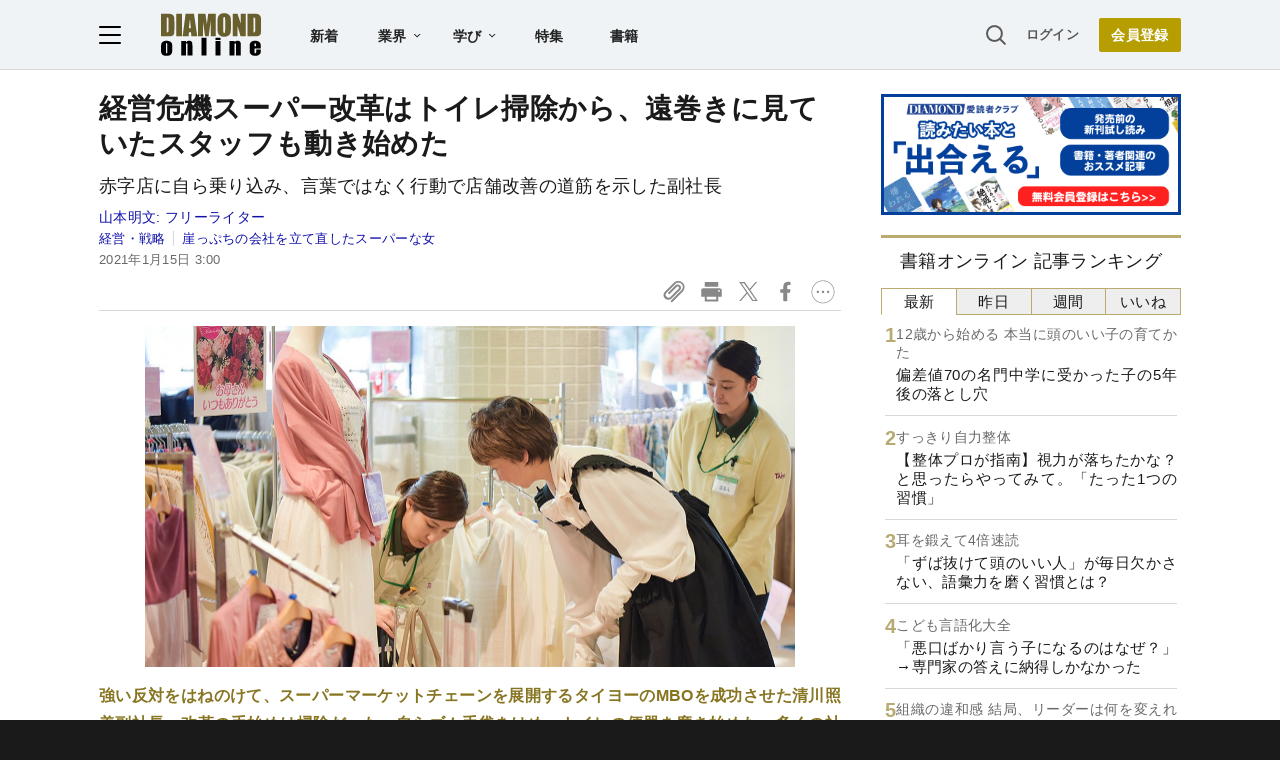

--- FILE ---
content_type: text/html; charset=utf-8
request_url: https://www.google.com/recaptcha/api2/aframe
body_size: 268
content:
<!DOCTYPE HTML><html><head><meta http-equiv="content-type" content="text/html; charset=UTF-8"></head><body><script nonce="UXxlP2WBoF1-MyT9Bhf_Ag">/** Anti-fraud and anti-abuse applications only. See google.com/recaptcha */ try{var clients={'sodar':'https://pagead2.googlesyndication.com/pagead/sodar?'};window.addEventListener("message",function(a){try{if(a.source===window.parent){var b=JSON.parse(a.data);var c=clients[b['id']];if(c){var d=document.createElement('img');d.src=c+b['params']+'&rc='+(localStorage.getItem("rc::a")?sessionStorage.getItem("rc::b"):"");window.document.body.appendChild(d);sessionStorage.setItem("rc::e",parseInt(sessionStorage.getItem("rc::e")||0)+1);localStorage.setItem("rc::h",'1769928039566');}}}catch(b){}});window.parent.postMessage("_grecaptcha_ready", "*");}catch(b){}</script></body></html>

--- FILE ---
content_type: text/html; charset=utf-8
request_url: https://diamond.jp/list/static/load_content/ranking?data=sub-hourly_books5
body_size: 334
content:
<div class="list-box ranking">
  <a id="ranking-hourly/books-1" href="/articles/-/382805">
    <div class="item-text">
      <div class="sub category">12歳から始める 本当に頭のいい子の育てかた</div>
      <div class="item-title">偏差値70の名門中学に受かった子の5年後の落とし穴</div>
    </div>
  </a>
  <a id="ranking-hourly/books-2" href="/articles/-/381449">
    <div class="item-text">
      <div class="sub category">すっきり自力整体</div>
      <div class="item-title">【整体プロが指南】視力が落ちたかな？ と思ったらやってみて。「たった1つの習慣」</div>
    </div>
  </a>
  <a id="ranking-hourly/books-3" href="/articles/-/382424">
    <div class="item-text">
      <div class="sub category">耳を鍛えて4倍速読</div>
      <div class="item-title">「ずば抜けて頭のいい人」が毎日欠かさない、語彙力を磨く習慣とは？</div>
    </div>
  </a>
  <a id="ranking-hourly/books-4" href="/articles/-/382623">
    <div class="item-text">
      <div class="sub category">こども言語化大全</div>
      <div class="item-title">「悪口ばかり言う子になるのはなぜ？」→専門家の答えに納得しかなかった</div>
    </div>
  </a>
  <a id="ranking-hourly/books-5" href="/articles/-/382173">
    <div class="item-text">
      <div class="sub category">組織の違和感 結局、リーダーは何を変えればいいのか？</div>
      <div class="item-title">「うちもこれで揉めた…」職場に早く来る社員と来ない社員のすれ違い【あなたの違和感は正しい】</div>
    </div>
  </a>
</div>


--- FILE ---
content_type: text/javascript;charset=utf-8
request_url: https://id.cxense.com/public/user/id?json=%7B%22identities%22%3A%5B%7B%22type%22%3A%22ckp%22%2C%22id%22%3A%22ml3dgejo6asc2v28%22%7D%2C%7B%22type%22%3A%22lst%22%2C%22id%22%3A%222qswadgkpec3l29idyxkqh7oap%22%7D%2C%7B%22type%22%3A%22cst%22%2C%22id%22%3A%222qswadgkpec3l29idyxkqh7oap%22%7D%5D%7D&callback=cXJsonpCB3
body_size: 188
content:
/**/
cXJsonpCB3({"httpStatus":200,"response":{"userId":"cx:1vv0vna61p7bh39rlhdb25ce2k:r7r3ajr9s0sd","newUser":true}})

--- FILE ---
content_type: text/javascript;charset=utf-8
request_url: https://p1cluster.cxense.com/p1.js
body_size: 100
content:
cX.library.onP1('2qswadgkpec3l29idyxkqh7oap');


--- FILE ---
content_type: text/javascript;charset=utf-8
request_url: https://api.cxense.com/public/widget/data?json=%7B%22context%22%3A%7B%22referrer%22%3A%22%22%2C%22categories%22%3A%7B%22testgroup%22%3A%2280%22%7D%2C%22parameters%22%3A%5B%7B%22key%22%3A%22userState%22%2C%22value%22%3A%22anon%22%7D%2C%7B%22key%22%3A%22newuser%22%2C%22value%22%3A%22true%22%7D%2C%7B%22key%22%3A%22hour%22%2C%22value%22%3A%226%22%7D%2C%7B%22key%22%3A%22wday%22%2C%22value%22%3A%22Sun%22%7D%2C%7B%22key%22%3A%22MEMBERSHIP_TYPE%22%2C%22value%22%3A%22NONE%22%7D%2C%7B%22key%22%3A%22IS_LASTPAGE%22%2C%22value%22%3A%22false%22%7D%2C%7B%22key%22%3A%22testgroup%22%2C%22value%22%3A%2280%22%7D%5D%2C%22autoRefresh%22%3Afalse%2C%22url%22%3A%22https%3A%2F%2Fdiamond.jp%2Farticles%2F-%2F256244%22%2C%22browserTimezone%22%3A%220%22%7D%2C%22widgetId%22%3A%2227442caf9f8af7136a57b1de8543856dcf424228%22%2C%22user%22%3A%7B%22ids%22%3A%7B%22usi%22%3A%22ml3dgejo6asc2v28%22%7D%7D%2C%22prnd%22%3A%22ml3dgejofg0oxse0%22%7D&media=javascript&sid=1152128808813224045&widgetId=27442caf9f8af7136a57b1de8543856dcf424228&resizeToContentSize=true&useSecureUrls=true&usi=ml3dgejo6asc2v28&rnd=1902473927&prnd=ml3dgejofg0oxse0&tzo=0&callback=cXJsonpCB2
body_size: 7029
content:
/**/
cXJsonpCB2({"httpStatus":200,"response":{"items":[{"recs-articleid":"350526","author":"北野 唯我","dominantthumbnail":"https://content-thumbnail.cxpublic.com/content/dominantthumbnail/559181838adf636424671df1aad996065a9e51f0.jpg?697ef17d","campaign":"1","testId":"7","id":"559181838adf636424671df1aad996065a9e51f0","dia-tieup":"false","collection":"記事過去3年","placement":"6","title":"そりゃサイバーエージェント強いわ...「いい人が採用できる職場」の人がしている凄い行動","click_url":"https://api.cxense.com/public/widget/click/[base64]","url":"https://diamond.jp/articles/-/350526"},{"recs-articleid":"382857","author":"安藤健","dominantthumbnail":"https://content-thumbnail.cxpublic.com/content/dominantthumbnail/dd7706b2eb673a6163b345acd40e8f6541481daa.jpg?697ee3d8","campaign":"1","testId":"7","id":"dd7706b2eb673a6163b345acd40e8f6541481daa","dia-tieup":"false","collection":"記事過去3年","placement":"6","title":"え、そんなことで?人事が秒で「不採用」にした履歴書に共通する“どうでもいいミス”","click_url":"https://api.cxense.com/public/widget/click/[base64]","url":"https://diamond.jp/articles/-/382857"},{"recs-articleid":"370931","author":"みやーんZZ","dominantthumbnail":"https://content-thumbnail.cxpublic.com/content/dominantthumbnail/0cd7e992f50d2c0550c61fc1e4014e174b024dc3.jpg?697c1c6e","campaign":"1","testId":"7","id":"0cd7e992f50d2c0550c61fc1e4014e174b024dc3","dia-tieup":"false","collection":"記事過去3年","placement":"6","title":"40代タイミーおじさんが「正直もう働きたくない」天丼チェーン店のあきれた実態","click_url":"https://api.cxense.com/public/widget/click/[base64]","url":"https://diamond.jp/articles/-/370931"},{"recs-articleid":"363350","author":["ダイヤモンド編集部","清水理裕"],"dominantthumbnail":"https://content-thumbnail.cxpublic.com/content/dominantthumbnail/1fe7ecbe84d8c74e62b9776c8c675e01e7c16d7e.jpg?697ee8d7","campaign":"1","testId":"7","id":"1fe7ecbe84d8c74e62b9776c8c675e01e7c16d7e","dia-tieup":"false","collection":"記事過去3年","placement":"6","title":"【小売り&外食61人】年収1億円以上の幹部vs従業員「年収格差」ランキング!2年連続減益なのに従業員の944倍の年収...セブン&アイ、ユニクロ、ヤマダ、すき家の格差の実態は?","click_url":"https://api.cxense.com/public/widget/click/[base64]","url":"https://diamond.jp/articles/-/363350"},{"recs-articleid":"382142","publishtime":"2026-01-31T19:20:28.000Z","dominantthumbnail":"https://content-thumbnail.cxpublic.com/content/dominantthumbnail/9d7770a5c352937f9343dfd1618964907e90d627.jpg?697e5727","campaign":"undefined","testId":"7","id":"9d7770a5c352937f9343dfd1618964907e90d627","dia-tieup":"true","placement":"6","collection":"タイアップ記事過去14日","title":"業績不振の地方の洋品店が大変革 接客力を生かしたライブ販売で年商10億円","click_url":"https://api.cxense.com/public/widget/click/[base64]","url":"https://diamond.jp/articles/-/382142"},{"recs-articleid":"382168","author":"小川晶子","dominantthumbnail":"https://content-thumbnail.cxpublic.com/content/dominantthumbnail/15d05fcb629e8bb34263e1bc6f1e0e2d3fa7f0e1.jpg?697abd3c","campaign":"1","testId":"7","id":"15d05fcb629e8bb34263e1bc6f1e0e2d3fa7f0e1","dia-tieup":"false","collection":"記事過去3年","placement":"6","title":"「そりゃ失敗するわ...」職場改善が形骸化するたった1つの理由【その違和感は正しい】","click_url":"https://api.cxense.com/public/widget/click/[base64]","url":"https://diamond.jp/articles/-/382168"},{"recs-articleid":"374003","author":"みやーんZZ","dominantthumbnail":"https://content-thumbnail.cxpublic.com/content/dominantthumbnail/18999fe1814898f56091b9ad29e859611d297f58.jpg?6959b577","campaign":"1","testId":"7","id":"18999fe1814898f56091b9ad29e859611d297f58","dia-tieup":"false","collection":"記事過去3年","placement":"6","title":"よく考えるとゾッとする...40代タイミーおじさんがスーパーの清掃バイトで「恐怖を感じた」ワケ","click_url":"https://api.cxense.com/public/widget/click/[base64]","url":"https://diamond.jp/articles/-/374003"},{"recs-articleid":"381748","publishtime":"2026-01-28T04:16:34.000Z","dominantthumbnail":"https://content-thumbnail.cxpublic.com/content/dominantthumbnail/98e645bc3cab2846e98e8b8d2950c2214552a985.jpg?697adc1f","campaign":"undefined","testId":"7","id":"98e645bc3cab2846e98e8b8d2950c2214552a985","dia-tieup":"true","placement":"6","collection":"タイアップ記事過去14日","title":"【営業必見】なぜ、あなたの会社の新規開拓は進まないのか? 既存顧客依存から脱却し、売上を拡大する「5W1H」戦略的アプローチ","click_url":"https://api.cxense.com/public/widget/click/[base64]","url":"https://diamond.jp/articles/-/381748"}],"template":"<!--%\nvar items = data.response.items;\nfor (var i = 0; i < items.length; i++) {\n\tvar item = items[i];\n\tvar itemImage = item.dominantthumbnail || '';\n\tvar subtext = item.author || '';\n\tvar prid = '';\n\tif (item['dia-tieup'] === 'true') {\n\t\tsubtext = 'PR';\n\t\tprid = 'cx-recommend-pr' + i;\n\t} else {\n\t\tprid = 'cx-recommend-' + i;\n\t}\n%-->\n<a id=\"{{prid}}\" class=\"g-click-ad\" href=\"{{item.url}}\">\n\t<div class=\"item-text\">\n\t\t<div class=\"item-title\">{{item.title}}</div>\n\t\t<div class=\"sub\">{{subtext}}</div>\n\t</div>\n\t<div class=\"img-wrap\"><img width=\"120\" height=\"63\" src=\"{{itemImage}}\" alt=\"{{item.title}}\" loading=\"lazy\"></div>\n</a>\n<!--%\n}\n%-->\n","style":"","prnd":"ml3dgejofg0oxse0"}})

--- FILE ---
content_type: text/javascript
request_url: https://rumcdn.geoedge.be/7be43ed0-1399-41ac-8312-d295ab48dced/grumi.js
body_size: 58172
content:
var grumiInstance = window.grumiInstance || { q: [] };
(function createInstance (window, document, options = { shouldPostponeSample: false }) {
	!function r(i,o,a){function s(n,e){if(!o[n]){if(!i[n]){var t="function"==typeof require&&require;if(!e&&t)return t(n,!0);if(c)return c(n,!0);throw new Error("Cannot find module '"+n+"'")}e=o[n]={exports:{}};i[n][0].call(e.exports,function(e){var t=i[n][1][e];return s(t||e)},e,e.exports,r,i,o,a)}return o[n].exports}for(var c="function"==typeof require&&require,e=0;e<a.length;e++)s(a[e]);return s}({1:[function(e,t,n){var r=e("./config.js"),i=e("./utils.js");t.exports={didAmazonWin:function(e){var t=e.meta&&e.meta.adv,n=e.preWinningAmazonBid;return n&&(t=t,!i.isEmptyObj(r.amazonAdvIds)&&r.amazonAdvIds[t]||(t=e.tag,e=n.amzniid,t.includes("apstag.renderImp(")&&t.includes(e)))},setAmazonParametersToSession:function(e){var t=e.preWinningAmazonBid;e.pbAdId=void 0,e.hbCid=t.crid||"N/A",e.pbBidder=t.amznp,e.hbCpm=t.amznbid,e.hbVendor="A9",e.hbTag=!0}}},{"./config.js":5,"./utils.js":24}],2:[function(e,t,n){var l=e("./session"),r=e("./urlParser.js"),m=e("./utils.js"),i=e("./domUtils.js").isIframe,f=e("./htmlParser.js"),g=e("./blackList").match,h=e("./ajax.js").sendEvent,o=".amazon-adsystem.com",a="/dtb/admi",s="googleads.g.doubleclick.net",e="/pagead/",c=["/pagead/adfetch",e+"ads"],d=/<iframe[^>]*src=['"]https*:\/\/ads.\w+.criteo.com\/delivery\/r\/.+<\/iframe>/g,u={};var p={adsense:{type:"jsonp",callbackName:"a"+ +new Date,getJsUrl:function(e,t){return e.replace("output=html","output=json_html")+"&callback="+t},getHtml:function(e){e=e[m.keys(e)[0]];return e&&e._html_},shouldRender:function(e){var e=e[m.keys(e)[0]],t=e&&e._html_,n=e&&e._snippet_,e=e&&e._empty_;return n&&t||e&&t}},amazon:{type:"jsonp",callbackName:"apstag.renderImp",getJsUrl:function(e){return e.replace("/admi?","/admj?").replace("&ep=%7B%22ce%22%3A%221%22%7D","")},getHtml:function(e){return e.html},shouldRender:function(e){return e.html}},criteo:{type:"js",getJsHtml:function(e){var t,n=e.match(d);return n&&(t=(t=n[0].replace(/iframe/g,"script")).replace(/afr.php|display.aspx/g,"ajs.php")),e.replace(d,t)},shouldRender:function(e){return"loading"===e.readyState}}};function y(e){var t,n=e.url,e=e.html;return n&&((n=r.parse(n)).hostname===s&&-1<c.indexOf(n.pathname)&&(t="adsense"),-1<n.hostname.indexOf(o))&&-1<n.pathname.indexOf(a)&&(t="amazon"),(t=e&&e.match(d)?"criteo":t)||!1}function v(r,i,o,a){e=i,t=o;var e,t,n,s=function(){e.src=t,h({type:"adfetch-error",meta:JSON.stringify(l.meta)})},c=window,d=r.callbackName,u=function(e){var t,n=r.getHtml(e),e=(l.bustedUrl=o,l.bustedTag=n,r.shouldRender(e));t=n,(t=f.parse(t))&&t.querySelectorAll&&(t=m.map(t.querySelectorAll("[src], [href]"),function(e){return e.src||e.href}),m.find(t,function(e){return g(e).match}))&&h({type:"adfetch",meta:JSON.stringify(l.meta)}),!a(n)&&e?(t=n,"srcdoc"in(e=i)?e.srcdoc=t:((e=e.contentWindow.document).open(),e.write(t),e.close())):s()};for(d=d.split("."),n=0;n<d.length-1;n++)c[d[n]]={},c=c[d[n]];c[d[n]]=u;var u=r.getJsUrl(o,r.callbackName),p=document.createElement("script");p.src=u,p.onerror=s,p.onload=function(){h({type:"adfetch-loaded",meta:JSON.stringify(l.meta)})},document.scripts[0].parentNode.insertBefore(p,null)}t.exports={shouldBust:function(e){var t,n=e.iframe,r=e.url,e=e.html,r=(r&&n&&(t=i(n)&&!u[n.id]&&y({url:r}),u[n.id]=!0),y({html:e}));return t||r},bust:function(e){var t=e.iframe,n=e.url,r=e.html,i=e.doc,o=e.inspectHtml;return"jsonp"===(e=p[y(e)]).type?v(e,t,n,o):"js"===e.type?(t=i,n=r,i=(o=e).getJsHtml(n),l.bustedTag=n,!!o.shouldRender(t)&&(t.write(i),!0)):void 0},checkAndBustFriendlyAmazonFrame:function(e,t){(e=e.defaultView&&e.defaultView.frameElement&&e.defaultView.frameElement.id)&&e.startsWith("apstag")&&(l.bustedTag=t)}}},{"./ajax.js":3,"./blackList":4,"./domUtils.js":8,"./htmlParser.js":13,"./session":21,"./urlParser.js":23,"./utils.js":24}],3:[function(e,t,n){var i=e("./utils.js"),o=e("./config.js"),r=e("./session.js"),a=e("./domUtils.js"),s=e("./jsUtils.js"),c=e("./methodCombinators.js").before,d=e("./tagSelector.js").getTag,u=e("./constants.js"),e=e("./natives.js"),p=e.fetch,l=e.XMLHttpRequest,m=e.Request,f=e.TextEncoder,g=e.postMessage,h=[];function y(e,t){e(t)}function v(t=null){i.forEach(h,function(e){y(e,t)}),h.push=y}function b(e){return e.key=r.key,e.imp=e.imp||r.imp,e.c_ver=o.c_ver,e.w_ver=r.wver,e.w_type=r.wtype,e.b_ver=o.b_ver,e.ver=o.ver,e.loc=location.href,e.ref=document.referrer,e.sp=r.sp||"dfp",e.cust_imp=r.cust_imp,e.cust1=r.meta.cust1,e.cust2=r.meta.cust2,e.cust3=r.meta.cust3,e.caid=r.meta.caid,e.scriptId=r.scriptId,e.crossOrigin=!a.isSameOriginWin(top),e.debug=r.debug,"dfp"===r.sp&&(e.qid=r.meta.qid),e.cdn=o.cdn||void 0,o.accountType!==u.NET&&(e.cid=r.meta&&r.meta.cr||123456,e.li=r.meta.li,e.ord=r.meta.ord,e.ygIds=r.meta.ygIds),e.at=o.accountType.charAt(0),r.hbTag&&(e.hbTag=!0,e.hbVendor=r.hbVendor,e.hbCid=r.hbCid,e.hbAdId=r.pbAdId,e.hbBidder=r.pbBidder,e.hbCpm=r.hbCpm,e.hbCurrency=r.hbCurrency),"boolean"==typeof r.meta.isAfc&&(e.isAfc=r.meta.isAfc,e.isAmp=r.meta.isAmp),r.meta.hasOwnProperty("isEBDA")&&"%"!==r.meta.isEBDA.charAt(0)&&(e.isEBDA=r.meta.isEBDA),r.pimp&&"%_pimp%"!==r.pimp&&(e.pimp=r.pimp),void 0!==r.pl&&(e.preloaded=r.pl),e.site=r.site||a.getTopHostname(),e.site&&-1<e.site.indexOf("safeframe.googlesyndication.com")&&(e.site="safeframe.googlesyndication.com"),e.isc=r.isc,r.adt&&(e.adt=r.adt),r.isCXM&&(e.isCXM=!0),e.ts=+new Date,e.bdTs=o.bdTs,e}function w(t,n){var r=[],e=i.keys(t);return void 0===n&&(n={},i.forEach(e,function(e){void 0!==t[e]&&void 0===n[e]&&r.push(e+"="+encodeURIComponent(t[e]))})),r.join("&")}function E(e){e=i.removeCaspr(e),e=r.doubleWrapperInfo.isDoubleWrapper?i.removeWrapperXMP(e):e;return e=4e5<e.length?e.slice(0,4e5):e}function j(t){return function(){var e=arguments[0];return e.html&&(e.html=E(e.html)),e.tag&&(e.tag=E(e.tag)),t.apply(this,arguments)}}e=c(function(e){var t;e.hasOwnProperty("byRate")&&!e.byRate||(t=a.getAllUrlsFromAllWindows(),"sample"!==e.r&&"sample"!==e.bdmn&&t.push(e.r),e[r.isPAPI&&"imaj"!==r.sp?"vast_content":"tag"]=d(),e.urls=JSON.stringify(t),e.hc=r.hc,e.vastUrls=JSON.stringify(r.vastUrls),delete e.byRate)}),c=c(function(e){e.meta=JSON.stringify(r.meta),e.client_size=r.client_size});function A(e,t){var n=new l;n.open("POST",e),n.setRequestHeader("Content-type","application/x-www-form-urlencoded"),n.send(w(t))}function O(t,e){return o=e,new Promise(function(t,e){var n=(new f).encode(w(o)),r=new CompressionStream("gzip"),i=r.writable.getWriter();i.write(n),i.close(),new Response(r.readable).arrayBuffer().then(function(e){t(e)}).catch(e)}).then(function(e){e=new m(t,{method:"POST",body:e,mode:"no-cors",headers:{"Content-type":"application/x-www-form-urlencoded","Accept-Language":"gzip"}});p(e)});var o}function _(e,t){p&&window.CompressionStream?O(e,t).catch(function(){A(e,t)}):A(e,t)}function T(e,t){!r.hasFrameApi||r.frameApi||r.isSkipFrameApi?_(e,t):g.call(r.targetWindow,{key:r.key,request:{url:e,data:t}},"*")}r.frameApi&&r.targetWindow.addEventListener("message",function(e){var t=e.data;t.key===r.key&&t.request&&(_((t=t.request).url,t.data),e.stopImmediatePropagation())});var I,x={};function k(r){return function(n){h.push(function(e){if(e&&e(n),n=b(n),-1!==r.indexOf(o.reportEndpoint,r.length-o.reportEndpoint.length)){var t=r+w(n,{r:!0,html:!0,ts:!0});if(!0===x[t]&&!(n.rbu||n.is||3===n.rdType||n.et))return}x[t]=!0,T(r,n)})}}let S="https:",C=S+o.apiUrl+o.reportEndpoint;t.exports={sendInit:s.once(c(k(S+o.apiUrl+o.initEndpoint))),sendReport:e(j(k(S+o.apiUrl+o.reportEndpoint))),sendError:k(S+o.apiUrl+o.errEndpoint),sendDebug:k(S+o.apiUrl+o.dbgEndpoint),sendStats:k(S+o.apiUrl+(o.statsEndpoint||"stats")),sendEvent:(I=k(S+o.apiUrl+o.evEndpoint),function(e,t){var n=o.rates||{default:.004},t=t||n[e.type]||n.default;Math.random()<=t&&I(e)}),buildRbuReport:e(j(b)),sendRbuReport:T,processQueue:v,processQueueAndResetState:function(){h.push!==y&&v(),h=[]},setReportsEndPointAsFinished:function(){x[C]=!0},setReportsEndPointAsCleared:function(){delete x[C]}}},{"./config.js":5,"./constants.js":6,"./domUtils.js":8,"./jsUtils.js":14,"./methodCombinators.js":16,"./natives.js":17,"./session.js":21,"./tagSelector.js":22,"./utils.js":24}],4:[function(e,t,n){var d=e("./utils.js"),r=e("./config.js"),u=e("./urlParser.js"),i=r.domains,o=r.clkDomains,e=r.bidders,a=r.patterns.wildcards;var s,p={match:!1};function l(e,t,n){return{match:!0,bdmn:e,ver:t,bcid:n}}function m(e){return e.split("").reverse().join("")}function f(n,e){var t,r;return-1<e.indexOf("*")?(t=e.split("*"),r=-1,d.every(t,function(e){var e=n.indexOf(e,r+1),t=r<e;return r=e,t})):-1<n.indexOf(e)}function g(e,t,n){return d.find(e,t)||d.find(e,n)}function h(e){return e&&"1"===e.charAt(0)}function c(c){return function(e){var n,r,i,e=u.parse(e),t=e&&e.hostname,o=e&&[e.pathname,e.search,e.hash].join("");if(t){t=[t].concat((e=(e=t).split("."),d.fluent(e).map(function(e,t,n){return n.shift(),n.join(".")}).val())),e=d.map(t,m),t=d.filter(e,function(e){return void 0!==c[e]});if(t&&t.length){if(e=d.find(t,function(e){return"string"==typeof c[e]}))return l(m(e),c[e]);var a=d.filter(t,function(e){return"object"==typeof c[e]}),s=d.map(a,function(e){return c[e]}),e=d.find(s,function(t,e){return r=g(d.keys(t),function(e){return f(o,e)&&h(t[e])},function(e){return f(o,e)}),n=m(a[e]),""===r&&(e=s[e],i=l(n,e[r])),r});if(e)return l(n,e[r],r);if(i)return i}}return p}}function y(e){e=e.substring(2).split("$");return d.map(e,function(e){return e.split(":")[0]})}t.exports={match:function(e,t){var n=c(i);return t&&"IFRAME"===t.toUpperCase()&&(t=c(o)(e)).match?(t.rdType=2,t):n(e)},matchHB:(s=c(e),function(e){var e=e.split(":"),t=e[0],e=e[1],e="https://"+m(t+".com")+"/"+e,e=s(e);return e.match&&(e.bdmn=t),e}),matchAgainst:c,matchPattern:function(t){var e=g(d.keys(a),function(e){return f(t,e)&&h(a[e])},function(e){return f(t,e)});return e?l("pattern",a[e],e):p},isBlocking:h,getTriggerTypes:y,removeTriggerType:function(e,t){var n,r=(i=y(e.ver)).includes(t),i=1<i.length;return r?i?(e.ver=(n=t,(r=e.ver).length<2||"0"!==r[0]&&"1"!==r[0]||"#"!==r[1]||(i=r.substring(0,2),1===(t=r.substring(2).split("$")).length)?r:0===(r=t.filter(function(e){var t=e.indexOf(":");return-1===t||e.substring(0,t)!==n})).length?i.slice(0,-1):i+r.join("$")),e):p:e}}},{"./config.js":5,"./urlParser.js":23,"./utils.js":24}],5:[function(e,t,n){t.exports={"ver":"0.1","b_ver":"0.5.480","blocking":true,"rbu":0,"silentRbu":0,"signableHosts":[],"onRbu":1,"samplePercent":0,"debug":true,"accountType":"publisher","impSampleRate":0.007,"statRate":0.05,"apiUrl":"//gw.geoedge.be/api/","initEndpoint":"init","reportEndpoint":"report","statsEndpoint":"stats","errEndpoint":"error","dbgEndpoint":"debug","evEndpoint":"event","filteredAdvertisersEndpoint":"v1/config/filtered-advertisers","rdrBlock":true,"ipUrl":"//rumcdn.geoedge.be/grumi-ip.js","altTags":[],"hostFilter":[],"maxHtmlSize":0.4,"reporting":true,"advs":{},"creativeWhitelist":{},"heavyAd":false,"cdn":"cloudfront","domains":{"moc.seicilopysaeedam":"1#1:65099","moc.yadothcraeserohtro":"1#1:65099","ten.tnorfduolc.g79cvqs8do9p3d":"1#1:65099","moc.oeevo.sda.201sda":"1#1:65099","moc.321eunevahcnif":"1#1:65099","evil.sllawnajortitna":"1#1:65099","ten.tnorfduolc.5w8s2qxrbvwy1d":"1#1:65099","zyx.563ebhfewa":"1#1:65099","ofni.htaprider.2ue-og":"1#1:65099","zyx.c0i":"1#1:65099","moc.xitun-relov.a":"1#1:65099","moc.zkbsda":"1#1:65099","zyx.daibompxe":"1#1:65099","ofni.htaprider.5su-og":"1#1:65099","ofni.og7etadpu":"1#1:65099","ofni.htaprider.2su-og":"1#1:65099","moc.xdanoev.10-xda":"1#1:65099","ved.segap.kniltpircsppwen":"1#1:65099","ten.swodniw.eroc.bew.31z.obvcmpsu9210gninrawsuriv":"1#1:65099","tal.eevaelc":"1#1:65099","lol.laep":"1#1:65099","lol.evex":"1#1:65099","orp.wodaemegdirblevon":"1#1:65099","orp.nialptserofreppoc":"1#1:65099","ten.swodniw.eroc.bew.61z.uyezinoouu":"1#1:65099","ten.swodniw.eroc.bew.5z.mreewedoz":"1#1:65099","ten.swodniw.eroc.bew.91z.htosenirut":"1#1:65099","kcilc.uupisebiw.ue":"1#1:65099","uci.edirtstxen":"1#1:65099","moc.latrophcetegdirb.g667qd37ccbuhgdj7u5d":"1#1:65099","moc.sdnuf-ymonoce":"1#1:65099","moc.buhzzubaer":"1#1:65099","ten.swodniw.eroc.bew.83z.isetaooset":"1#1:65099","pot.usdmc":"1#1:65099","moc.tcetorpllawlatigid.0ds4de37ccbuhgsgnu5d":"1#1:65099","pohs.dkwdsogeht":"1#1:65099","moc.ppaukoreh.5079242bde94-ediug-drayrovalf":"1#1:65099","moc.ppaukoreh.b5d55db60ca2-sepicer-balkooc":"1#1:65099","ten.swodniw.eroc.bew.9z.manefogro":"1#1:65099","moc.hfrg8klp.www":"1#1:65099","ten.swodniw.eroc.bew.31z.dkdkdkfsk":"1#1:65099","evil.ytirucessecivrescp":"1#1:65099","lol.ubutuoy":"1#1:65099","uci.zqecazxr":"1#1:65099","kni.1buselibom":"1#1:65099","pohs.aqromex.aqromex":"1#1:65099","ur.vokirb":"1#1:65099","retsnom.emagniw":"1#1:65099","moc.epocsbewaer":"1#1:65099","ni.oc.yfirevnamuh.083jsd37ccbuh0e4bu5d":"1#1:65099","moc.egarotslootnaelc":"1#1:65099","ppa.lecrev.ammag-troppus-elppa":"1#1:65099","etis.eseehcerutluc":"1#1:65099","ten.swodniw.eroc.bew.33z.auiptnem":"1#1:65099","moc.oixulfog.0s9fke37ccbuhomluu5d":"1#1:65099","ten.swodniw.eroc.bew.31z.w9mdb8su0310gninrawsuriv":"1#1:65099","pot.tcuvi":"1#1:65099","nuf.2xesrofgnitad":"1#1:65099","ten.swodniw.eroc.bew.31z.jmhjghgds":"1#1:65099","eniw.tropbewlausac":"1#1:65099","etis.ssapecar.163175-tsetal":"1#1:65099","moc.eruceslrukcart":"1#1:65099","uci.xajqgtk":"1#1:65099","ten.dferuza.10z.xafewf3eed7dxbdd-vic":"1#1:65099","moc.sesulplexip.tsaesu-btr":"1#1:65099","moc.deloac":"1#1:65099","bulc.999rr.wd":"1#1:65099","moc.esfa2g.sdanilram":"1#1:65099","ofni.htaprider.1su-og":"1#1:65099","teb.knilynit.ndc.z":"1#1:65099","moc.dib-yoj.ed-pmi-vda":"1#1:65099","moc.ndcsca":"1#1:65099","moc.oyykab.krt":"1#1:65099","orp.robrahztrauqrepap":"1#1:65099","ten.swodniw.eroc.bew.31z.eol748su0310gninrawsuriv":"1#1:65099","evil.kuerucestseuqercp":"1#1:65099","moc.latrophcetegdirb.g6ttud37ccbuh053du5d":"1#1:65099","moc.tcetorpllawlatigid.gvcp9e37ccbuhod6lu5d":"1#1:65099","ten.swodniw.eroc.bew.33z.utozovuves":"1#1:65099","uci.fctzrtuz":"1#1:65099","moc.draugllawefas.0ehk6f37ccbuh08nbv5d":"1#1:65099","kcilc.revirdhcem":"1#1:65099","moc.latrophcetegdirb.ghcdrd37ccbuhg7q9u5d":"1#1:65099","moc.ksaatbewdaer.apl":"1#1:65099","ten.swodniw.eroc.bew.6z.ivogevitov":"1#1:65099","uci.pipcyrrx":"1#1:65099","uci.rqirqoy":"1#1:65099","moc.enoztsurtlatot.www":"1#1:65099","rg.ygrene-dgm.reiah":"1#1:65099","ppa.naecolatigidno.5ifz7-ppa-eltrut-aes":"1#1:65099","ten.swodniw.eroc.bew.31z.gegsjefn":"1#1:65099","ten.swodniw.eroc.bew.11z.bbbocddddrofed":"1#1:65099","tal.yveb":"1#1:65099","moc.hsacxami.skcilc":"1#1:65099","ni.oc.yfirevnamuh.g559je37ccbuhggvsu5d":"1#1:65099","evil.kuytirucesllufcp":"1#1:65099","ten.swodniw.eroc.bew.31z.ebfewjfnqw":"1#1:65099","moc.49soi":"1#1:65099","ppa.naecolatigidno.wa8il-ppa-llehsaes":"1#1:65099","latigid.tuokaerb-sdnuf":"1#1:65099","moc.tnitssalglooc":"1#1:65099","moc.oixulfog.084v7e37ccbuh8ctju5d":"1#1:65099","ten.swodniw.eroc.bew.5z.itatodec":"1#1:65099","uci.eafhgdtp":"1#1:65099","uci.pecgwcw":"1#1:65099","pohs.detfarctendegakcap":"1#1:65099","moc.latrophcetegdirb.g9bske37ccbuhoa5vu5d":"1#1:65099","ten.swodniw.eroc.bew.5z.shwaueyav":"1#1:65099","ppa.naecolatigidno.gs9fi-ppa-krahs":"1#1:65099","moc.igktp":"1#1:65099","tal.evoorg":"1#1:65099","moc.krowtenetybohce":"1#1:65099","uci.uktzhvpp":"1#1:65099","ten.swodniw.eroc.bew.1z.uyocepon":"1#1:65099","ni.oc.yfirevnamuh.gnj1ke37ccbuhgp3uu5d":"1#1:65099","moc.xmznel.2s":"1#1:65099","smetsys.draugefaselibom":"1#1:65099","etis.ssapecar.863175-tsetal":"1#1:65099","moc.btrtnenitnoctniop":"1#1:65099","moc.ur.kculagem":"1#1:65099","orp.buhtylana.ffa":"1#1:65099","oi.vdarda.ipa-ahpla":"1#1:65099","au.777":"1#1:65099","moc.4202-ylloj-atled":"1#1:65099","ved.segap.avatrekcolbda":"1#1:65099","moc.noitaunitnocgnipoordelttek":"1#1:65099","moc.oixulfog.gi1jod37ccbuhg4v4u5d":"1#1:65099","zzub.swodniwkooldim":"1#1:65099","moc.latrophcetegdirb.g8v6ud37ccbuh01hcu5d":"1#1:65099","ten.swodniw.eroc.bew.5z.uperutacey":"1#1:65099","moc.oixulfog.govl6f37ccbuho3obv5d":"1#1:65099","moc.enozetolipbew":"1#1:65099","moc.oixulfog.0ivqrd37ccbuh0mcau5d":"1#1:65099","ur.zagylsikelgu":"1#1:65099","moc.latrophcetegdirb.gls0vd37ccbuh8o5du5d":"1#1:65099","lol.nonet":"1#1:65099","moc.latekabue":"1#1:65099","ten.swodniw.eroc.bew.02z.arobepez":"1#1:65099","lol.oatsben":"1#1:65099","oc.esabapus.tnyihicfvbejczzpyrtq":"1#1:65099","moc.efilkaepartun":"1#1:65099","ten.swodniw.eroc.bew.31z.21ohce3033e10033033e":"1#1:65099","ten.swodniw.eroc.bew.31z.51ohce3033e10033033e":"1#1:65099","moc.ocehcapanahoj.www":"1#1:65099","ppa.naecolatigidno.rj3j9-ppa-laroc":"1#1:65099","lol.htocegatf":"1#1:65099","ten.swodniw.eroc.bolb.2108kcodnez":"1#1:65099","ten.swodniw.eroc.bew.31z.8110033033e3033e3033e":"1#1:65099","moc.uahtapnus":"1#1:65099","ten.swodniw.eroc.bew.13z.osevituwro":"1#1:65099","ten.swodniw.eroc.bew.31z.ticepasom":"1#1:65099","moc.pohsolessnes-teg":"1#1:65099","pohs.suvnez":"1#1:65099","moc.epocsbewaer.apl":"1#1:65099","moc.esruocegaugnalraelc":"1#1:65099","moc.kcehctlebevird":"1#1:65099","ten.swodniw.eroc.bew.31z.yradnoces-2210033033e3033e3033e":"1#1:65099","moc.wolfnoitceridmlac":"1#1:65099","ni.oc.kcilctobor.0bvt7e37ccbuh0bsju5d":"1#1:65099","ten.swodniw.eroc.bew.1z.asucuriy":"1#1:65099","ten.dferuza.30z.bczgta7cngvevffg-ndlndrbhjfk":"1#1:65099","ten.swodniw.eroc.bew.31z.dkdfkfkskd":"1#1:65099","moc.ybraen-slrig.www":"1#1:65099","kcilc.xetrocotua":"1#1:65099","tal.etulf":"1#1:65099","moc.aymexa.elttat":"1#1:65099","lol.ctwen":"1#1:65099","ten.swodniw.eroc.bew.63z.ipuyecod":"1#1:65099","ten.swodniw.eroc.bew.1z.aciwiiut":"1#1:65099","ten.swodniw.eroc.bew.61z.unagnoisri":"1#1:65099","kcilc.iubolilur":"1#1:65099","moc.laguum.krt":"1#1:65099","moc.btrosdaeuh.4v-tsaesu-btr":"1#1:65099","moc.pulod-nesiw.3rt":"1#1:65099","moc.oeevo.sda.401sda":"1#1:65099","oi.citamdib.611sda":"1#1:65099","moc.akhtmsb.trap":"1#1:65099","ten.tnorfduolc.a7ftfuq9zux42d":"1#1:65099","moc.lairteerflla.2v":"1#1:65099","moc.danosiof.st":"1#1:65099","moc.tceffedaibom":"1#1:65099","ten.swodniw.eroc.bew.31z.q6qs3isu9210gninrawsuriv":"1#1:65099","ten.swodniw.eroc.bew.31z.y96tkfsu9210gninrawsuriv":"1#1:65099","moc.egagesiwbew":"1#1:65099","ppa.naecolatigidno.jqf3p-ppa-elahw":"1#1:65099","moc.wollohtevrom":"1#1:65099","uci.okouqbhr":"1#1:65099","uci.egynwkz":"1#1:65099","ten.swodniw.eroc.bew.72z.awayiaruht":"1#1:65099","ten.swodniw.eroc.bew.41z.erutavew":"1#1:65099","moc.draugllawefas.gtt5ie37ccbuhgq9ru5d":"1#1:65099","kcilc.edargotob":"1#1:65099","su.syadothtlaeh":"1#1:65099","ten.swodniw.eroc.bew.72z.iyevizef":"1#1:65099","uci.zsaufzdt":"1#1:65099","moc.fdybtes":"1#1:65099","moc.rednawseluj":"1#1:65099","moc.95rtsadak":"1#1:65099","ten.swodniw.eroc.bew.31z.onooelidoz":"1#1:65099","moc.maertsbuhsserp":"1#1:65099","niw.i66ocnip":"1#1:65099","ten.swodniw.eroc.bew.31z.ufuzefap":"1#1:65099","moc.ft7fhvcrb.www":"1#1:65099","latigid.gniws-sdnuf":"1#1:65099","moc.latrophcetegdirb.gnifud37ccbuh0tocu5d":"1#1:65099","enilno.pohsymogog":"1#1:65099","moc.tcetorpllawlatigid.00ap4e37ccbuh0jjhu5d":"1#1:65099","orp.oilofnemulrepsihw":"1#1:65099","ten.swodniw.eroc.bew.72z.otaeaperut":"1#1:65099","ten.swodniw.eroc.bew.91z.vowumolip":"1#1:65099","moc.latrophcetegdirb.01blne37ccbuh8lp1v5d":"1#1:65099","pohs.draugtendesserp":"1#1:65099","moc.oixulfog.g01s7f37ccbuh83gcv5d":"1#1:65099","moc.sbdlp":"1#1:65099","moc.ajninteb":"1#1:65099","moc.cihcyknip.sj":"1#1:65099","moc.ofni-ytinifni.4v-ue-btr":"1#1:65099","ten.hcetiaor.gnikcart":"1#1:65099","ofni.htaprider.4su-og":"1#1:65099","moc.bojwdz.rt":"1#1:65099","moc.aidem-sserpxeila.stessa":"1#1:65099","moc.iasthgksnitekram.5bg":"1#1:65099","ten.swodniw.eroc.bew.31z.417e1vsu0310gninrawsuriv":"1#1:65099","ppa.naecolatigidno.42oel-ppa-krahs":"1#1:65099","ten.swodniw.eroc.bew.11z.euaiiaoy":"1#1:65099","ten.swodniw.eroc.bew.83z.cepuzefun":"1#1:65099","moc.201rb":"1#1:65099","enilno.ebiv-nehctik.tsen":"1#1:65099","ten.swodniw.eroc.bolb.2255buhatad":"1#1:65099","ten.swodniw.eroc.bew.5z.iwusebovra":"1#1:65099","ten.swodniw.eroc.bew.31z.noihsafsnemowraatab":"1#1:65099","moc.latrophcetegdirb.044atd37ccbuhocobu5d":"1#1:65099","semoh.knilp":"1#1:65099","ppa.naecolatigidno.abn32-ppa-llehsaes":"1#1:65099","moc.latrophcetegdirb.gpuj9e37ccbuhg93lu5d":"1#1:65099","ten.swodniw.eroc.bew.9z.iiubotes":"1#1:65099","ni.oc.setagtcennoc.0fa6se37ccbuhoea5v5d":"1#1:65099","zyx.namow-etad":"1#1:65099","ten.swodniw.eroc.bew.31z.pcozajsu0310gninrawsuriv":"1#1:65099","ten.swodniw.eroc.bew.22z.fisemugii":"1#1:65099","ten.swodniw.eroc.bew.22z.ubudopat":"1#1:65099","ni.oc.kcilctobor.gjt2je37ccbuhg6ksu5d":"1#1:65099","moc.diolbatsdrawer.krt":"1#1:65099","pot.3841oaijaugaug":"1#1:65099","em.enil-htlaeh.limronid1am":"1#1:65099","moc.latrophcetegdirb.gpu5sd37ccbuhognau5d":"1#1:65099","moc.euqimolem":"1#1:65099","zk.aklaedi":"1#1:65099","etis.ebiveidoof":"1#1:65099","moc.tcetorpllawlatigid.0n7rie37ccbuhoa7su5d":"1#1:65099","moc.6c6f":"1#1:65099","ni.oc.yfirevnamuh.g7clpd37ccbuh8re6u5d":"1#1:65099","moc.oixulfog.0n0ipd37ccbuhg1b6u5d":"1#1:65099","etis.xxulf-artingi":"1#1:65099","ten.swodniw.eroc.bew.31z.cvbfbfbvd4354":"1#1:65099","ten.swodniw.eroc.bew.02z.oneynoiths":"1#1:65099","orp.man-77ecnanif":"1#1:65099","moc.gnifrus-tsaf":"1#1:65099","moc.ruzah-konib.3rt":"1#1:65099","ofni.htaprider.rtluv-og":"1#1:65099","moc.sm-tniopxda.4v-tsaesu-btr":"1#1:65099","ten.tnorfduolc.659ruukunltbd":"1#1:65099","knil.ppa.t2xk":"1#1:65099","zyx.vdaelacs.rkcrt":"1#1:65099","ten.tnorfduolc.a5xwms63w22p1d":"1#1:65099","moc.sgtke":"1#1:65099","etis.ssapecar.331175-tsetal":"1#1:65099","moc.mitnedarp.sj":"1#1:65099","orp.orrop-77ecnanif":"1#1:65099","moc.latigiderocnoisiv":"1#1:65099","moc.latrophcetegdirb.0cgnvd37ccbuh0bpdu5d":"1#1:65099","ten.swodniw.eroc.bew.11z.iyucewoy":"1#1:65099","moc.samepokrawsey":"1#1:65099","ppa.naecolatigidno.jkiea-ppa-supotco":"1#1:65099","ppa.naecolatigidno.xb6v5-ppa-nihcru":"1#1:65099","moc.ac-ygrene-ralos":"1#1:65099","moc.xwolf-ngised.apl":"1#1:65099","ten.swodniw.eroc.bew.1z.orraames":"1#1:65099","gro.yhportegitserp":"1#1:65099","moc.ppaukoreh.00ac3c5c8996-ediug-evrucetsat":"1#1:65099","ppa.naecolatigidno.yro5c-2-ppa-supotco":"1#1:65099","moc.retrabartsa":"1#1:65099","pohs.oyasa":"1#1:65099","enilno.omevinelufofaxul":"1#1:65099","ten.swodniw.eroc.bew.34z.nugifebep":"1#1:65099","moc.latrophcetegdirb.0fhfnd37ccbuh8v24u5d":"1#1:65099","moc.latrophcetegdirb.0hb0rd37ccbuh8p49u5d":"1#1:65099","moc.oixulfog.0g60sd37ccbuh8iiau5d":"1#1:65099","ten.swodniw.eroc.bew.31z.yradnoces-2110033033e3033e3033e":"1#1:65099","ten.swodniw.eroc.bew.31z.ul5eypsu0310gninrawsuriv":"1#1:65099","moc.oixulfog.0ebd6e37ccbuhgjniu5d":"1#1:65099","moc.xhkjnct":"1#1:65099","ten.swodniw.eroc.bew.13z.epazilar":"1#1:65099","pohs.tnalibujretcarahc":"1#1:65099","ten.swodniw.eroc.bew.6z.echtapii":"1#1:65099","ten.dferuza.30z.hepa5badcgnfnd8a-ljkbhvgcfdxrytyk":"1#1:65099","moc.htapneergeurt":"1#1:65099","ten.swodniw.eroc.bew.31z.0210033033e3033e3033e":"1#1:65099","ten.swodniw.eroc.bew.41z.ozevitoten":"1#1:65099","moc.latrophcetegdirb.gpqfce37ccbuh0q1nu5d":"1#1:65099","ni.oc.skrowegdirbavon.gqrnje37ccbuho5mtu5d":"1#1:65099","moc.gatbm.ndc":"1#1:65099","ofni.htaprider.ue-og":"1#1:65099","moc.anylpalc":"1#1:65099","moc.pohscitatseht.t":"1#1:65099","kni.hcetgniruces":"1#1:65099","zyx.revirkcilc.su":"1#1:65099","moc.ridergnorts":"1#1:65099","teb.krowtenda.ndc.z":"1#1:65099","oi.citamdib.711sda":"1#1:65099","moc.6ndcmb.ndc":"1#1:65099","moc.3ta3rg-os":"1#1:65099","moc.btr-mueda.rekcart":"1#1:65099","ofni.shsdkehg":"1#1:65099","moc.oixulfog.0spfrd37ccbuh8rt9u5d":"1#1:65099","ten.swodniw.eroc.bew.83z.iiomiriy":"1#1:65099","ten.swodniw.eroc.bew.6z.wonuleere":"1#1:65099","lol.esitrom":"1#1:65099","moc.oixiruces":"1#1:65099","ni.oc.yfirevnamuh.g4247f37ccbuh8l0cv5d":"1#1:65099","etis.ffaeetetiruovaf":"1#1:65099","niw.nuf55":"1#1:65099","ten.swodniw.eroc.bew.1z.tupirulev":"1#1:65099","ten.swodniw.eroc.bew.5z.utesuoaeid":"1#1:65099","ni.oc.yfirevnamuh.0kkt5f37ccbuho89bv5d":"1#1:65099","zyx.czf8ns92.ipa":"1#1:65099","moc.draugllawefas.0re79f37ccbuh88cdv5d":"1#1:65099","moc.ycagelyrrac":"1#1:65099","ni.oc.yfirevnamuh.0un6td37ccbuhgvkbu5d":"1#1:65099","moc.retrabqaidok":"1#1:65099","moc.retrabsucof":"1#1:65099","kni.wolfllor":"1#1:65099","ten.swodniw.eroc.bew.91z.fiyemovaw":"1#1:65099","ten.swodniw.eroc.bew.9z.imiahpumep":"1#1:65099","moc.yrotcafdeeneht":"1#1:65099","moc.tcetorpllawlatigid.04kd2e37ccbuhoksfu5d":"1#1:65099","ten.swodniw.eroc.bew.02z.ramgkptfl":"1#1:65099","moc.latrophcetegdirb.0fdv5e37ccbuh8vdiu5d":"1#1:65099","ten.swodniw.eroc.bew.34z.mawuoalit":"1#1:65099","moc.mpcetagevitceffe.46317382lp":"1#1:65099","moc.oxyralp":"1#1:65099","moc.xaler-effoc":"1#1:65099","ten.swodniw.eroc.bew.91z.ifilhsao":"1#1:65099","uci.fsacpjlr":"1#1:65099","ten.swodniw.eroc.bew.31z.uwituzaz":"1#1:65099","bulc.iasseddogtsul":"1#1:65099","ten.swodniw.eroc.bew.82z.ezopupaliz":"1#1:65099","pohs.stluserbew":"1#1:65099","ten.swodniw.eroc.bew.31z.euri3hsu0310gninrawsuriv":"1#1:65099","moc.latrophcetegdirb.gjdv2e37ccbuho09gu5d":"1#1:65099","ten.swodniw.eroc.bew.31z.oq2ecb3bblzcsj031egassem":"1#1:65099","uci.kakpxnbb":"1#1:65099","ten.swodniw.eroc.bew.31z.ffdkslldldofk":"1#1:65099","moc.az-tropse-drahs.omorp":"1#1:65099","moc.oixulfog.0e0v7f37ccbuh87icv5d":"1#1:65099","moc.xdanoev.20-xda":"1#1:65099","etis.ssapecar.993175-tsetal":"1#1:65099","moc.hsilbupdagnitekram":"1#1:65099","moc.gatbm":"1#1:65099","moc.dnmbs.ue.bi":"1#1:65099","moc.aidemlatigidytiliga.4v-ue-btr":"1#1:65099","ten.eralgda.enigne.3ettemocda":"1#1:65099","su.mroftalpda.ffrt":"1#1:65099","ten.dferuza.10z.jcvfrbtdfbrbrang-lbi":"1#1:65099","moc.sdaderk.ndc":"1#1:65099","moc.0101rolocotohp":"1#1:65099","pot.buhrider":"1#1:65099","bulc.efiltil":"1#1:65099","moc.ylatnm":"1#1:65099","moc.erotsyalpmlap.2ndc":"1#1:65099","pohs.erawtfosbewva":"1#1:65099","ten.swodniw.eroc.bew.31z.yradnoces-9110033033e3033e3033e":"1#1:65099","ten.swodniw.eroc.bew.91z.olraimei":"1#1:65099","ten.swodniw.eroc.bew.82z.ewaoadow":"1#1:65099","moc.oixulfog.gv0ofe37ccbuh8vipu5d":"1#1:65099","moc.ppaukoreh.66cb25279a37-ediug-noopsycips":"1#1:65099","moc.kilckefd.kt":"1#1:65099","uci.usqhevsj":"1#1:65099","moc.oixulfog.0bdide37ccbuhogqnu5d":"1#1:65099","moc.xnoisivsucof":"1#1:65099","ppa.naecolatigidno.ot5mr-ppa-noil-aes":"1#1:65099","moc.oixulfog.gj19rd37ccbuhg0j9u5d":"1#1:65099","ten.swodniw.eroc.bew.31z.yradnoces-6210033033e3033e3033e":"1#1:65099","golb.emhtiwkooc":"1#1:65099","ten.swodniw.eroc.bew.63z.oputezaf":"1#1:65099","ofni.aa73ht.www":"1#1:65099","ni.oc.yfirevnamuh.06p7ie37ccbuh82cru5d":"1#1:65099","evil.kuytirucesstseuqercp":"1#1:65099","zyx.ytiligapissog.5nut":"1#1:65099","moc.oixulfog.glaurd37ccbuhgjgau5d":"1#1:65099","moc.norbdlegln":"1#1:65099","kcilc.roecawas.ue":"1#1:65099","ten.rekcartcba":"1#1:65099","moc.tcetorpllawlatigid.g9ceee37ccbuh01fou5d":"1#1:65099","evil.pcidoerp":"1#1:65099","moc.etnadnobaeivelleutrivesilge":"1#1:65099","moc.sdamodt.jn":"1#1:65099","moc.deulapkcihtem":"1#1:65099","moc.ycngabuhetisgolb.apl":"1#1:65099","etis.tfarctae":"1#1:65099","ppa.naecolatigidno.4uxf8-ppa-nwarp-gnik":"1#1:65099","ten.dleifhtuosstsitned.www":"1#1:65099","evil.kuseitirucessdnefedcp":"1#1:65099","ten.swodniw.eroc.bew.4z.wiaimutim":"1#1:65099","ppa.naecolatigidno.8zt2o-ppa-hsifnoil":"1#1:65099","pohs.enihsnusreztilupyllil":"1#1:65099","ppa.naecolatigidno.dd9lj-ppa-hsifnwolc":"1#1:65099","ten.swodniw.eroc.bew.9z.eziltnem":"1#1:65099","moc.latrophcetegdirb.0qnpbe37ccbuh0shmu5d":"1#1:65099","ten.swodniw.eroc.bew.31z.noihsafseidalaraatab":"1#1:65099","moc.tcetorpllawlatigid.0jd6ve37ccbuho9f7v5d":"1#1:65099","moc.pirtetalpmet.omed":"1#1:65099","ni.oc.yfirevnamuh.gje58f37ccbuh0pmcv5d":"1#1:65099","ofni.htaprider.7su-og":"1#1:65099","ten.etaberteg.c8ix4":"1#1:65099","moc.gnidemdevlohp":"1#1:65099","moc.kcisssolf":"1#1:65099","enilno.dnimlacigol.4v-tsaesu-btr":"1#1:65099","ten.dferuza.10z.metg5hyevhdfuead-yrc":"1#1:65099","ofni.htaprider.capa-og":"1#1:65099","moc.semit-lacitcat":"1#1:65099","etis.ssapecar.293175-tsetal":"1#1:65099","knil.ppa.ifos":"1#1:65099","ten.swodniw.eroc.bew.31z.5110033033e3033e3033e":"1#1:65099","moc.latrophcetegdirb.0r8nvd37ccbuh85pdu5d":"1#1:65099","pot.vviwxz":"1#1:65099","moc.oixulfog.05qeje37ccbuh818tu5d":"1#1:65099","ten.swodniw.eroc.bew.82z.avidilalet":"1#1:65099","sm.sacm.moc.egas.ecneirepxe":"1#1:65099","moc.ekynw1":"1#1:65099","kcilc.retnecobor":"1#1:65099","moc.nrutdaornepo":"1#1:65099","moc.ppaukoreh.5f2e91a25f8e-sepicer-krofnedlog":"1#1:65099","ten.swodniw.eroc.bew.82z.uruyucenun":"1#1:65099","ten.swodniw.eroc.bew.1z.hwriuzufuf":"1#1:65099","ni.oc.kcilctobor.0ec2ie37ccbuhg55ru5d":"1#1:65099","moc.latrophcetegdirb.04m8od37ccbuhofj4u5d":"1#1:65099","moc.latrophcetegdirb.0ggupd37ccbuhob07u5d":"1#1:65099","evil.serucesdecivrescp":"1#1:65099","pohs.secivresbewdepuorg":"1#1:65099","ppa.naecolatigidno.uabwx-ppa-retsbol":"1#1:65099","ten.swodniw.eroc.bew.34z.ficesasos":"1#1:65099","lol.emulg":"1#1:65099","uoyc.13swenyraunaj":"1#1:65099","moc.tcetorpllawlatigid.gsmbje37ccbuhgd3tu5d":"1#1:65099","ten.swodniw.eroc.bew.91z.otesigalro":"1#1:65099","moc.aviv-esilge":"1#1:65099","moc.gnils-latfil":"1#1:65099","ppa.naecolatigidno.ramek-ppa-diuqs":"1#1:65099","moc.latrophcetegdirb.g6fmpd37ccbuhojg6u5d":"1#1:65099","moc.yesrejytoofinu.www":"1#1:65099","ten.swodniw.eroc.bew.41z.uueruttnem":"1#1:65099","moc.1swenyraurbef":"1#1:65099","moc.tcetorpllawlatigid.guel7f37ccbuhgtbcv5d":"1#1:65099","etis.ssapecar.363175-tsetal":"1#1:65099","ten.tnorfduolc.64pgc8xmtcuu1d":"1#1:65099","moc.sgtke.ndc":"1#1:65099","evil.eciovamzalp":"1#1:65099","em.yapt.pukool":"1#1:65099","ofni.htaprider.3su-og":"1#1:65099","hcet.tegratda.ia":"1#1:65099","kcilc.dleihs3bew":"1#1:65099","latigid.noitisop-sdnuf":"1#1:65099","moc.spoohbm.www":"1#1:65099","moc.buhgnietad":"1#1:65099","moc.latrophcetegdirb.0edk8e37ccbuhg8eku5d":"1#1:65099","uci.pkludrcz":"1#1:65099","ni.oc.yfirevnamuh.0omcje37ccbuh8r4tu5d":"1#1:65099","ppa.naecolatigidno.3qt3a-ppa-daehremmah":"1#1:65099","moc.latrophcetegdirb.gb7prd37ccbuh0naau5d":"1#1:65099","moc.slaedagimo":"1#1:65099","moc.tcetorpllawlatigid.guovhe37ccbuhoq1ru5d":"1#1:65099","ten.swodniw.eroc.bew.22z.nivuterut":"1#1:65099","pohs.dkwdsogeht.ffo":"1#1:65099","moc.latrophcetegdirb.g0haod37ccbuh8gl4u5d":"1#1:65099","moc.latrophcetegdirb.096cod37ccbuh0jn4u5d":"1#1:65099","moc.latrophcetegdirb.03bbrd37ccbuhgqm9u5d":"1#1:65099","ten.swodniw.eroc.bew.31z.yradnoces-5210033033e3033e3033e":"1#1:65099","moc.ppaukoreh.90d9f248cb8c-sepicer-lwobyrovas":"1#1:65099","ten.swodniw.eroc.bew.31z.pusuf3su0310gninrawsuriv":"1#1:65099","ten.swodniw.eroc.bew.82z.puvopibup":"1#1:65099","moc.draugllawefas.g7ugee37ccbuhopgou5d":"1#1:65099","moc.pukooh4nemow.www":"1#1:65099","moc.yssergorpmia":"1#1:65099","ten.swodniw.eroc.bolb.2147tluavrepyh":"1#1:65099","evil.ederucesorpcp":"1#1:65099","uci.gfupf":"1#1:65099","moc.tcetorpllawlatigid.0as7ae37ccbuh8nglu5d":"1#1:65099","pohs.iqoken":"1#1:65099","latigid.mretgnol-sdnuf":"1#1:65099","ni.oc.kcilctobor.08jqsd37ccbuhgkbbu5d":"1#1:65099","ten.swodniw.eroc.bew.61z.idamipic":"1#1:65099","kcilc.sueligad":"1#1:65099","oi.vdarda.ipa":"1#1:65099","zyx.ubdstr":"1#1:65099","moc.gnifrus-tsaf.psd":"1#1:65099","enilno.dnimlacigol.tsaesu-btr":"1#1:65099","moc.evelceg.nom":"1#1:65099","moc.snoitairavkcrt":"1#1:65099","moc.tuodnl":"1#1:65099","ten.tnorfduolc.g4pvzepdaeq1d":"1#1:65099","lol.axryui.sppa":"1#1:65099","moc.8831agem":"1#1:65099","etis.ssapecar.893175-tsetal":"1#1:65099","ten.tnorfduolc.zjnukhvghq9o2d":"1#1:65099","moc.aeesud":"1#1:65099","ofni.htaprider.8su-og":"1#1:65099","moc.egnahcxesdani":"1#1:65099","moc.latrophcetegdirb.gqv1td37ccbuhgjhbu5d":"1#1:65099","moc.ksaatbewdaer":"1#1:65099","ten.swodniw.eroc.bew.1z.fuperutiz":"1#1:65099","ten.swodniw.eroc.bew.31z.91rztrsu0310gninrawsuriv":"1#1:65099","moc.ppaukoreh.3ad989e3376e-ediug-ymehclaetsat":"1#1:65099","ten.swodniw.eroc.bew.31z.ffdkkfks":"1#1:65099","moc.iuslmesbanbb.krt":"1#1:65099","moc.orptrofmoctnioj.htlaeh":"1#1:65099","ni.oc.yfirevnamuh.097qrd37ccbuhosbau5d":"1#1:65099","moc.latrophcetegdirb.0j8htd37ccbuh0subu5d":"1#1:65099","enilno.tonrgyt":"1#1:65099","enilno.ytsobotco.www":"1#1:65099","ni.oc.kcilctobor.08snde37ccbuhghunu5d":"1#1:65099","moc.oixulfog.0ab2ie37ccbuh845ru5d":"1#1:65099","se.nasotro.www":"1#1:65099","lol.vxepa":"1#1:65099","ecaps.dohv-tulover":"1#1:65099","ten.swodniw.eroc.bew.31z.dg5mt5su0310gninrawsuriv":"1#1:65099","moc.ppaukoreh.165ab1a6a57c-sepicer-ksihwecips":"1#1:65099","ten.swodniw.eroc.bew.9z.alepafubro":"1#1:65099","ten.swodniw.eroc.bew.9z.onisicae":"1#1:65099","ni.oc.skrowegdirbavon.03unae37ccbuh87rlu5d":"1#1:65099","pohs.trofbewdeidaer":"1#1:65099","moc.latrophcetegdirb.gll3pd37ccbuh0ml5u5d":"1#1:65099","pohs.snoitulosorpva":"1#1:65099","lol.unoititrapu":"1#1:65099","moc.xwolf-ngised":"1#1:65099","ten.swodniw.eroc.bolb.9246kcodemirp":"1#1:65099","ten.swodniw.eroc.bew.31z.zdk98ysu0310gninrawsuriv":"1#1:65099","ni.oc.yfirevnamuh.0q8d6e37ccbuhohniu5d":"1#1:65099","ten.swodniw.eroc.bew.61z.afirreapan":"1#1:65099","moc.latrophcetegdirb.0b37pd37ccbuh09q5u5d":"1#1:65099","ppa.naecolatigidno.7wedp-ppa-surlaw":"1#1:65099","moc.tcetorpllawlatigid.0n085f37ccbuho3sav5d":"1#1:65099","ppa.naecolatigidno.hfzzo-ppa-nihcru":"1#1:65099","ecaps.reitel.1zkrtemnotyovorfic":"1#1:65099","uci.kituaxj":"1#1:65099","uci.xkriitl":"1#1:65099","moc.tcetorpllawlatigid.0pqrbe37ccbuh0bjmu5d":"1#1:65099","ni.oc.kcilctobor.0plcge37ccbuh0o8qu5d":"1#1:65099","latigid.ytilitalov-sdnuf":"1#1:65099","ten.swodniw.eroc.bew.22z.aleierut":"1#1:65099","se.nasotro":"1#1:65099","moc.yrotcafxda.tsaesu-btr":"1#1:65099","ten.scirtem-ecnamrofrep":"1#1:65099","moc.kcaskcurazile":"1#1:65099","moc.orphakin.sj":"1#1:65099","moc.ketuz-mivah.3rt":"1#1:65099","ten.dferuza.10z.fc7cmdkfeeva0hya-eex":"1#1:65099","moc.noisufsbup-sda.b-rekcart":"1#1:65099","oi.citamdib.201sda":"1#1:65099","ten.tnorfduolc.oemwngu0ijm12d":"1#1:65099","moc.ribej-fuloz.3rt":"1#1:65099","ofni.htaprider.6su-og":"1#1:65099","moc.sdaderk":"1#1:65099","moc.300ygolonhcet-gnivres.krt":"1#1:65099","moc.tnetnoc-xepa":"1#1:65099","ten.swodniw.eroc.bew.31z.jetdetsu9210gninrawsuriv":"1#1:65099","moc.enozetolipbew.apl":"1#1:65099","moc.hserfgnitekramsulp":"1#1:65099","moc.yliadlatigidtseb":"1#1:65099","ten.swodniw.eroc.bew.82z.ooiailow":"1#1:65099","ten.swodniw.eroc.bew.72z.iyizaoauaa":"1#1:65099","pohs.nairaugtendezinagro":"1#1:65099","moc.latrophcetegdirb.0t1iod37ccbuhgst4u5d":"1#1:65099","moc.latigidcalidac":"1#1:65099","moc.buhzzubaer.apl":"1#1:65099","ten.swodniw.eroc.bew.61z.terutacaz":"1#1:65099","uci.asyhrfxb":"1#1:65099","ten.swodniw.eroc.bew.12z.epebiaraia":"1#1:65099","ten.swodniw.eroc.bew.41z.adhcuuhcau":"1#1:65099","moc.draugllawefas.0c7u2f37ccbuhgpb9v5d":"1#1:65099","ur.46lavirp":"1#1:65099","moc.latrophcetegdirb.03hv8f37ccbuhgb7dv5d":"1#1:65099","moc.ppaukoreh.d7b09630a1b4-38053-hannavas-eltneg":"1#1:65099","moc.latrophcetegdirb.0qd7td37ccbuh0mlbu5d":"1#1:65099","moc.nolasriahteneg.b2b":"1#1:65099","uci.fqjkrjfp":"1#1:65099","moc.pohssnaejymmot":"1#1:65099","ten.swodniw.eroc.bew.72z.ogicodadas":"1#1:65099","moc.tcetorpllawlatigid.08ve2e37ccbuh0jtfu5d":"1#1:65099","ten.swodniw.eroc.bew.31z.8mhf6jsu0310gninrawsuriv":"1#1:65099","moc.yhtlaewcigam":"1#1:65099","pohs.artxelp":"1#1:65099","moc.sdtrotkart":"1#1:65099","ur.areniard":"1#1:65099","lol.ybty":"1#1:65099","moc.iamorfsaedignidart.71ed":"1#1:65099","ten.swodniw.eroc.bew.31z.9ohce3033e10033033e":"1#1:65099","ten.swodniw.eroc.bew.91z.tevitiaid":"1#1:65099","moc.latrophcetegdirb.g2rdae37ccbuhgdklu5d":"1#1:65099","moc.dh17":"1#1:65099","ni.oc.yfirevnamuh.gp55rd37ccbuho5d9u5d":"1#1:65099","lol.lleuq":"1#1:65099","moc.segattocyawretawsllu":"1#1:65099","ur.bpsmodyihit":"1#1:65099","ni.oc.kcilctobor.gt4kje37ccbuh0dgtu5d":"1#1:65099","latigid.rotacidni-sdnuf":"1#1:65099","moc.krowtendaxes":"1#4:1","oi.sevitaerc-ffotfil.ndc":{"1465*1146740":"1#1:66274","2806*964495":"1#1:66274","1465*1130318":"1#1:66274","1465*1182923":"1#1:66274","1465*1135264":"1#1:66274","1465*1143873":"1#1:66274","1465*1135259":"1#1:66274","1640*600629":"1#1:66274","1465*1224784":"1#1:66274","1465*1208110":"1#1:66274","1640*6488-icon-250x250.png":"1#1:66274","1704*1207997":"1#1:66274","1704*1163024":"1#1:66274","3057*1222789":"1#1:66274","1704*1227900":"1#1:66274","2777*10255-icon-250x250.jpg":"1#1:66274","2777*10253-icon-250x250.jpg":"1#1:66274","2777*9199-icon-250x250.png":"1#1:66274"},"ten.ndcibomni.psd-l.i":{"default*image*86c51cd14847456fbdcaf06664cba8f9*original.gif":"1#1:66274"},"moc.gisreippa.mra":{"cid=P5iMDfA_R12f7ao5dmt7lQ":"1#1:66274","cid=A3RhwfT8RpigQ1RmhNL7jQ":"1#1:66274"},"moc.reylfsppa.noisserpmi":{"af_c_id=5423800706508828877":"1#1:66274","af_c_id=7EAA48B90DD78E19DC":"1#1:66274","af_c_id=5AB51D8753D04812DC":"1#1:66274","af_c_id=2687643732899146405":"1#1:66274","af_c_id=8001BC7D13657C30DC":"1#1:66274","af_c_id=BBB89AAFCE12C759DC":"1#1:66274"},"moc.citambup":{"ucrid=12165884171428765159":"1#1:66274","ucrid=17805493257237417572":"1#1:66274","ucrid=8885016998820457526":"1#1:66274","ucrid=8982315312019691684":"1#1:66274","ucrid=18442613346982865448":"1#1:66274","ucrid=2910091557134570892":"1#1:66274","ucrid=10127144780737499257":"1#1:66274","ucrid=15483079712513674624":"1#1:66274","ucrid=9767195956769535457":"1#1:66274","ucrid=8955510541172670020":"1#1:66274","ucrid=15171414602754547232":"1#1:66274","ucrid=11559309207267830278":"1#1:66274","ucrid=8163400462152949084":"1#1:66274","ucrid=1984660559768662046":"1#1:66274","ucrid=17910201973254804220":"1#1:66274","ucrid=8376035327949325049":"1#1:66274","ucrid=9004265703079019662":"1#1:66274","ucrid=18137643025350211644":"1#1:66274","ucrid=11208797255217328730":"1#1:66274","ucrid=11471038865590438995":"1#1:66274","ucrid=7263289791666521073":"1#1:66274","ucrid=5728010168072117588":"1#1:66274","ucrid=17414432838116188299":"1#1:66274","ucrid=13091574986088090310":"1#1:66274","ucrid=11436622548964685740":"1#1:66274","ucrid=8908132463956399956":"1#1:66274","ucrid=2023802180418320487":"1#1:66274","ucrid=8150222687892908101":"1#1:66274","ucrid=12509232928348592746":"1#1:66274","ucrid=16261150508828566558":"1#1:66274","ucrid=1871943015156740120":"1#1:66274","ucrid=13928423045521754000":"1#1:66274","ucrid=9425841461956448838":"1#1:66274","ucrid=16352067448063833007":"1#1:66274","ucrid=11971201826074856952":"1#1:66274","ucrid=5422935975224471297":"1#1:66274","ucrid=185589898148611815":"1#1:66274","ucrid=14373339583973314363":"1#1:66274","ucrid=13137474031223192348":"1#1:66274","ucrid=12314209274177207829":"1#1:66274","ucrid=646315202238222033":"1#1:66274","ucrid=10640392117754112389":"1#1:66274","ucrid=5351389073741385358":"1#1:66274","ucrid=15521148514908772306":"1#1:66274","ucrid=939752683045647245":"1#1:66274","ucrid=8581362988490062952":"1#1:66274","ucrid=270723907060485945":"1#1:66274","ucrid=15502614119661057414":"1#1:66274","ucrid=4944249023039862598":"1#1:66274","ucrid=257424863088568168":"1#1:66274","ucrid=4695379530911868727":"1#1:66274","ucrid=572618098718455293":"1#1:66274","ucrid=14893051909385527456":"1#1:66274","ucrid=9149885662301714261":"1#1:66274","ucrid=16732936262000290214":"1#1:66274","ucrid=10864887571484122610":"1#1:66274","ucrid=8957341773566110119":"1#1:66274","ucrid=9938521913059671870":"1#1:66274","ucrid=17037907191436930213":"1#1:66274","ucrid=5203311249933409928":"1#1:66274","ucrid=2786678638479336733":"1#1:66274","ucrid=9154655223365369366":"1#1:66274","ucrid=9753268568527383056":"1#1:66274","ucrid=11264981463079924193":"1#1:66274","ucrid=15385486523331860487":"1#1:66274","ucrid=16075228474421441556":"1#1:66274","ucrid=3412887489107356416":"1#1:66274","ucrid=14717458079090917180":"1#1:66274","ucrid=792479041124071951":"0#10:68174","ucrid=11134465927971594266":"0#10:68174","ucrid=17050440112667588727":"0#10:68174","ucrid=4571224107812318355":"0#10:68174","ucrid=15308475582787077600":"0#10:68174","ucrid=13685789186189283514":"0#10:68174","ucrid=12572584307258495369":"0#10:68174"},"moc.wwxedni.etadpu.s":{"cr=56603717":"1#1:66274","cr=4918582":"1#1:66274","cr=63065208":"1#1:66274","cr=3290544":"1#1:66274"},"ten.reippa.c.tsv":{"crid=Tl6On12bQNuO_CTMcYyzmQ":"1#1:66274"},"moc.aesrevoetyb.da-61v":{"/oMQbn5RFwnf23fMeCA8IXAAgAMgkqFlvDp4SJG/":"1#1:66274","/owIGaE0DAFYCFXsFfWSbDgAlQ98EJfIhgteDsg/":"1#1:66274","/oYZbDEACIeSQGoGrEC8ERgFNifhNTDfElqAu1v/":"1#1:66274","/oAtB4EDVFKRXT4PMHNqCABMDdelIEQQfgp9zAE/":"1#1:66274","/owXfDfkJGE1gIeSBkgSAFCS4QjbCAq08jDWbYF/":"1#1:66274","/oQIi4mE1ziMsAlU7AuQmbYaslyBoxWKa5XAvB/":"1#1:66274","/okGXIICguISeTLaMOAyezble04OmF2Ae4lQEAG/":"1#1:66274","/oUsAUYpAEmXiXHIADn7izlJvyBMQQz2kLa9CL/":"1#1:66274","/oEADnEDfSDxAN7DvADC01OtfFQSIgEfbKGOp8L/":"1#1:66274","/oIEE19QeGIjjGL6YAcLggNbRsCe0SJDQIfAXGy/":"1#1:66274","/oAEgCFEGEIzQA8fkgefXCKtAbxRFSDgJDgODCO/":"1#1:66274","/oQTeGeCnMIkAIqeT1glALFa4Qd2PA3gE7GwKfT/":"1#1:66274","/o0fXEghgfCDFOQKQgI5D3LAH5YgAvSfZDGb8EL/":"1#1:66274","/owM7bSC9fbEEGOUhDAI12lsfxFiAeFQDgTgCoZ/":"1#1:66274","/osxxMBxBmE2A4odf7NIQL4B0dO4iiA7LAwjudu/":"1#1:66274","/o4gDGP5sEbLgIDFASodAOEgfYW3bCsGfeQD3Z5/":"1#1:66274","/o8AeBDcpQElgCNKIGoxfBFwc9DaHscQ2FgxGDg/":"1#1:66274","/ocFgPDfsIAgL9CgGlDEEKsWPOQDbAtFFSeCEif/":"1#1:66274","/ocfiU7gIE3DAcQoFX3B3jp7dwCaBNDg7QxxafA/":"1#1:66274","/owyCbBeIzKiEDjNfGAw8IgSaWBbAfA8riEkCQa/":"1#1:66274","/osMfcnQAA5ALEIPerP2TCeea2TGGGFUIggql14/":"1#1:66274","/oEvMfDX7cQMX9egAQ2lA8NQPl3Iw24VGAZifeF/":"1#1:66274","/oQL2fADwCvrDfFbtS89dfggGAQcAClLIXwwLE1/":"1#1:66274","/oclhAG8I7FeIJAL2AGfEiwdQNeMPAveZLOTGIJ/":"1#1:66274","/oAOl3gQDpBk64XBFEJ7ceAQLDB1bfbnggNItTP/":"1#1:66274","/oQmK9XZGSLDLe3QyC4FEAXDaGeAbB5iIQnfngR/":"1#1:66274","/okdlfABu0w1Abimj0WiSDQoBwI7xAB0EBA7OiY/":"1#1:66274","/o0AvBf4bBikoEEYkAQ0wiAM8I0mjAO5GBA7HNG/":"1#1:66274","/okh6zpApfABbQjBCDxWxeWEgsiNvccNByQiIBc/":"1#1:66274","/osIUpAtNeAgLgIIJBpLeMKApeeqTQAQ9tNGbZf/":"1#1:66274","/ooGKXDSIEHFDDBdfGAf8VgSKN1bzfAA8EE7CQc/":"1#1:66274","/oADeAgjsICkfJQEUDfbEGcgDaWJggAARgEAMFS/":"1#1:66274","/o4fYAxWRodgNmBpLDBMAiHJhbpSAgCRGfcQA8f/":"1#1:66274","/osL4Qf3eDGxlFs9Me8EKFUIQeFAEFCjAkw21GA/":"1#1:66274","/o84KQQKVldGogNF8FtFEAGDeMeA2SodEINfeAF/":"1#1:66274","/ocQHQC2MQGA8XIrzglaAeAZfAFWp8d5Muuhfed/":"1#1:66274","/oEljAKe6DFfQBAL2LGYIIWigNfMLA4e7RBCGIu/":"1#1:66274","/ogzLsGCCQebgDuZ1jefGyIiHS9QKYGP78XIAAD/":"1#1:66274","/okDnBSRCycdiGlibWvEQg2AgaFAf7fx5TteI5B/":"1#1:66274","/oQAlAnnvAi5BsBsQI0iB7rfbEaSzw2nMAo9YQm/":"1#1:66274","/owEoQfwuBAd0iAPBRKiMRuIjpAoERTaw6gm1kA/":"1#1:66274","/o8ueuSKlfAC2QKDzGML5iQEA1FbzbeEB9gEIDZ/":"1#1:66274","/oUQycKONqIasD2wBipdgErByiffQAByBFEHxAh/":"1#1:66274","/o8zAJEY8rqB2uoYU7JQVAIaWtB7FKAQivHiXP/":"1#1:66274","/oIazD90YYZAEAiGtaXNczbviU7XhBraQNwkIA/":"1#1:66274","/oIuxNcWPpQQCDeBjwBcFw5GEIhDg72AQlgfTbG/":"1#1:66274","/owDBR5D7IFA5E0Fe6QEAa8MIG7enf2e9lViBAv/":"1#1:66274","/og2bRFAGeAgIwuorAGbSMeCwaIDgLGpyk2fRhx/":"1#1:66274","/oc5Ef5xaIEgGg44CdxvDfD4bR9AFQKeAMRzSEQ/":"1#1:66274","/ocGJgwLfCagLTKiHDAGAR44PbbSAPCXGE5I0ee/":"1#1:66274","/o8yiVBvbEAo9FrQB8AXiNWeLzIVmwRid08AWTP/":"1#1:66274","/oAivNBmBIAAf4EVxQ0dwywzpoAiuAduBLjw7U1/":"1#1:66274","/oUcGuBL4nQGTLOgANefAeTIGSxIHbrGDgCc4wC/":"1#1:66274","/oA5bDEA6IDSQ7GGlEC8H1gFBVffDgDfI7MAyEj/":"1#1:66274","/oYSegj8adCEQEAFb8DpIoYJgafGvA1fl5nTDEK/":"1#1:66274","/oonAI4kYAzNbAQCoSMIYjmLpGfDxgmeNCggwGe/":"1#1:66274","/o4Afepu2fIqfMviGQlQAyJMxXH8QAFzB5ER8Hb/":"1#1:66274","/ocNBiAAiSId2lmQwRpBujTEKVLSLBfyAoaA0xx/":"1#1:66274","/ogEDSeQwLfywGCg6GIYDQcNAEVo07nJI4AfFbC/":"1#1:66274","/oUgm8ui10BSKqxo4B9u7dFwIBfA8iAQhzAd0LE/":"1#1:66274","/oEADgWrzqZSIfCrCyzD34Qffg8dbEUFAaiBGaQ/":"1#1:66274","/oMnAZCQ7QfMQbfAUwZGvXsfD8ggBJSiGgzAvGK/":"1#1:66274","/oUgNbSNZeAC3gjGnGRfiz4IACLbCmY7EfgIQDw/":"1#1:66274","/oID8DAxdEFfeHIE85f2SMFgGxfZLIAnRQEANFl/":"1#1:66274","/oI8KALF2AGlBePMOTAKiAsWfIee7I9GI47EaJQ/":"1#1:66274","/o8rd4QBL0tAUpbIxA6iiwuB7BuAmBqdEIMfdoL/":"1#1:66274","/oUhA6YB8iGG5t3pxKmOoAAmBw6UIEoQfw0Ovoi/":"1#1:66274","/o0i7kBmBIAAfaEtxQ0dwl9A5oAiTaSuBKrnLY1/":"1#1:66274","/o0v0ZaLtNAkwQmImwIiTvJoBkfLH8ghiABAx8E/":"1#1:66274","/oovRoiBtmBAbPEQQgliInVAA6QLws3G7s0fHzB/":"1#1:66274","/osEqNBbGIDAflE58QSHAZfYvgCFEwgfDIx5ji3/":"1#1:66274","/oMNlyvfXNAGeQ2UAAIF2eSADdfUL0QIEGMFp8E/":"1#1:66274","/oUTuBfxLBixoEaSRsQ0wiAPxIKmKAduW5A9BiH/":"1#1:66274","/o0TbEPom3BWjPtB3AHwitvGsIfYb0biARQA08A/":"1#1:66274","/oIn920MsiC0sAiQ5QQoIawAnhYBvAWB7BEGfmn/":"1#1:66274","/oMLQel37eAFYgiGnMx84TeIA5L2FPe6UDAIQGw/":"1#1:66274","/oYMBEYkyZiDLGQ5U0kapvwaZtXzQAiPITvABA/":"1#1:66274","/ocP7geQ9IEXWbOKDLuSG4DXCeEoUgMrfAANFBb/":"1#1:66274","/oEAYR2F2wpWxFIP7AUEzaniQBcgvo53Ui2vAG/":"1#1:66274","/oMAa4qX5P1AKBE53MavAauBkziYl8iQILUmsx/":"1#1:66274","/o8syaCAefAQ2FXzbXDbSVeCkKEDgFGMwERYIFx/":"1#1:66274","/okmlg3aE7sQxeliSATgIbb0FqfTpVfGgDDiCAt/":"1#1:66274","/oYIG7FSDwCImDhD5EfhDzoQAEjCOhehyfNYAb0/":"1#1:66274","/osVD74G4LCGv4dxoebZ2AC4Gf2NQIggeASurJI/":"1#1:66274","/oApBiBAikIb9xNQgMWDcurEdPk2fBfJBQyypOx/":"1#1:66274","/o8P87eAeeAIvMO9XQG2lisFOTIGALMVfIJKEhA/":"1#1:66274","/oEmGDfjgQEAIXBLEi3gE8fQCfAEl9CD9SIEbLF/":"1#1:66274","/owEWQgQYLDAEEZMaAgF3DbSgzG5AbCQfIOfLeE/":"1#1:66274","/o8IZiJiEIAw09HvfM7io9Jhay9cnCBAsBAvmQ7/":"1#1:66274","/osWGQQcMlDA3gbC5BcF9BNpgrDHgsBecIUfHjE/":"1#1:66274","/oUgEgFDcbGDZAIj2GeEQRgCACgkAWgNJfSfid7/":"1#1:66274","/owRX4Ao3LggQEEISJeFfDCAUQu9eg4QEbUDgG7/":"1#1:66274","/o0AfeEY2hQISM8iGIl9A8zGAL3egAFiLVIz9fi/":"1#1:66274","/og5PtfQvIEcuDsMBwCpDnD7BJE1XQ3LfgAvFUN/":"1#1:66274","/okgd485blQTxGtLDES7AVXDtFffgACiCLI4jAe/":"1#1:66274","/oAQ4IgGD2oaeAeGlwLL9esEyeOuM7IbAAxJMFk/":"1#1:66274","/ooREhwQbQ7jDQ8cBuxzDfBWNGlAFZecgH22pIG/":"1#1:66274","/oUF52HMhe5Q8JBmf8q9iACHQQsxXIMlfGEAAzf/":"1#1:66274","/ogAwDG3SgIXQHbnEbf2eCLWbsGM5yLIePlIvOA/":"1#1:66274","/ocgemzFbeID8G4jDIS8ALBGJLteQACHItEuNhc/":"1#1:66274","/oIfSP1bLGeD49jNEJtFXfQAkDOCRIACu74ggcA/":"1#1:66274","/o0GNTvQAgrAFYEEqD5b83ffZN1D4DCTIZgeSY4/":"1#1:66274","/o8it4Af1JAgBPIIlTeLeGFAv8nf2OaQI2UGAM7/":"1#1:66274","/os3OI1GeAz42AgielXRzRuLUMKG7A9e3FkAMGe/":"1#1:66274","/ogTIq6fRQMgMAczFdn0GeGS2i5ALgxeAQfTlIH/":"1#1:66274","/ocfStcbVGxBea5TipFidfIS5D7cnEACxRvMgyA/":"1#1:66274"},"moc.elgnuv.sda.stneve":{"cid=5bc0e10e25c7d7796ebe8fc0_zevAeTscNFgBkRTX":"1#1:66274","cid=64c165a37c1dd00011cb65f1_508748":"1#1:66274","cid=64c165a37c1dd00011cb65f1_441739":"1#1:66274","cid=5bc0e10e25c7d7796ebe8fc0_AiXibLiSNCknYSei":"1#1:66274","cid=64c165a37c1dd00011cb65f1_462320":"1#1:66274","cid=64c165a37c1dd00011cb65f1_508754":"1#1:66274","cid=64c165a37c1dd00011cb65f1_507532":"1#1:66274","cid=64c165a37c1dd00011cb65f1_506460":"1#1:66274","cid=64c165a37c1dd00011cb65f1_447654":"1#1:66274","cid=64c165a37c1dd00011cb65f1_514602":"1#1:66274","cid=64c165a37c1dd00011cb65f1_496916":"1#1:66274","cid=5bc0e10e25c7d7796ebe8fc0_Kz2nC4wIguEDN98y":"1#1:66274","cid=5bc0e10e25c7d7796ebe8fc0_AGYqey9HE29gzOvo":"1#1:66274","cid=5bc0e10e25c7d7796ebe8fc0_nWApgvKFg4xNaJdD":"1#1:66274","cid=64c165a37c1dd00011cb65f1_452916":"1#1:66274","cid=5bc0e10e25c7d7796ebe8fc0_IatRfdBjfWwAPa1X":"1#1:66274","cid=64c165a37c1dd00011cb65f1_513123":"1#1:66274","cid=5bc0e10e25c7d7796ebe8fc0_b6qHRb1gPS1wgqmw":"1#1:66274","cid=5bc0e10e25c7d7796ebe8fc0_ukDb68v9zeSFVk4k":"1#1:66274","cid=64c165a37c1dd00011cb65f1_507546":"1#1:66274","cid=5bc0e10e25c7d7796ebe8fc0_tW3YzjE4oBY8hout":"1#1:66274","cid=64c165a37c1dd00011cb65f1_513052":"1#1:66274","cid=64c165a37c1dd00011cb65f1_477138":"1#1:66274","cid=64c165a37c1dd00011cb65f1_507542":"1#1:66274","cid=64c165a37c1dd00011cb65f1_506459":"1#1:66274","cid=64c165a37c1dd00011cb65f1_435003":"1#1:66274","cid=64c165a37c1dd00011cb65f1_462417":"1#1:66274","cid=64c165a37c1dd00011cb65f1_430112":"1#1:66274","cid=5f6413c9612b1a0015099993_249957":"1#1:66274","cid=64c165a37c1dd00011cb65f1_507544":"1#1:66274","cid=64c165a37c1dd00011cb65f1_508753":"1#1:66274","cid=5f6413c9612b1a0015099993_231033":"1#1:66274","cid=64c165a37c1dd00011cb65f1_487945":"1#1:66274","cid=64c165a37c1dd00011cb65f1_510878":"1#1:66274","cid=5bc0e10e25c7d7796ebe8fc0_hLpHssWE2bMx0p3e":"1#1:66274","cid=64c165a37c1dd00011cb65f1_459832":"1#1:66274","cid=64c165a37c1dd00011cb65f1_496203":"1#1:66274","cid=5bc0e10e25c7d7796ebe8fc0_WZMbzbkBb3yg2hzs":"1#1:66274","cid=64c165a37c1dd00011cb65f1_506458":"1#1:66274","cid=64c165a37c1dd00011cb65f1_506457":"1#1:66274","cid=64c165a37c1dd00011cb65f1_398323":"1#1:66274","cid=64c165a37c1dd00011cb65f1_517546":"1#1:66274","cid=64c165a37c1dd00011cb65f1_197985":"1#1:66274","cid=5bc0e10e25c7d7796ebe8fc0_nINlB7KSTejLPG1I":"1#1:66274","cid=64c165a37c1dd00011cb65f1_495746":"1#1:66274","cid=64c165a37c1dd00011cb65f1_496328":"1#1:66274","cid=64c165a37c1dd00011cb65f1_448445":"1#1:66274","cid=5bc0e10e25c7d7796ebe8fc0_Tj0YiwqDgnycJzCx":"1#1:66274","cid=64c165a37c1dd00011cb65f1_360283":"1#1:66274","cid=5bc0e10e25c7d7796ebe8fc0_U4yFToM2TnLT96Gy":"1#1:66274","cid=5bc0e10e25c7d7796ebe8fc0_zNnzKM4Xlv4dz6wy":"1#1:66274","cid=64c165a37c1dd00011cb65f1_457307":"1#1:66274","cid=64c165a37c1dd00011cb65f1_441740":"1#1:66274","cid=5f6413c9612b1a0015099993_249762":"1#1:66274","cid=5bc0e10e25c7d7796ebe8fc0_GXg594hNGcsXgrbo":"1#1:66274","cid=5f6413c9612b1a0015099993_220252":"1#1:66274","cid=64c165a37c1dd00011cb65f1_477137":"1#1:66274","cid=64c165a37c1dd00011cb65f1_435004":"1#1:66274","cid=64c165a37c1dd00011cb65f1_197986":"1#1:66274","cid=64c165a37c1dd00011cb65f1_459861":"1#1:66274","cid=5bc0e10e25c7d7796ebe8fc0_qn1VWAdlgamwCIjl":"1#1:66274","cid=5f6413c9612b1a0015099993_241632":"1#1:66274","cid=64c165a37c1dd00011cb65f1_496202":"1#1:66274","cid=5bc0e10e25c7d7796ebe8fc0_e1FuzZze23rg3m8p":"1#1:66274","cid=5bc0e10e25c7d7796ebe8fc0_PEywjcovhnd53eVU":"1#1:66274","cid=64c165a37c1dd00011cb65f1_510885":"1#1:66274","cid=64c165a37c1dd00011cb65f1_360286":"1#1:66274","cid=64c165a37c1dd00011cb65f1_431868":"1#1:66274","cid=5bc0e10e25c7d7796ebe8fc0_xI48jERWdJ3Kuf0T":"1#1:66274","cid=64c165a37c1dd00011cb65f1_477139":"1#1:66274","cid=64c165a37c1dd00011cb65f1_507541":"1#1:66274","cid=64c165a37c1dd00011cb65f1_457594":"1#1:66274","cid=64c165a37c1dd00011cb65f1_517545":"1#1:66274","cid=64c165a37c1dd00011cb65f1_508750":"1#1:66274","cid=64c165a37c1dd00011cb65f1_508755":"1#1:66274","cid=64c165a37c1dd00011cb65f1_517241":"1#1:66274","cid=64c165a37c1dd00011cb65f1_495745":"1#1:66274","cid=64c165a37c1dd00011cb65f1_447653":"1#1:66274","cid=64c165a37c1dd00011cb65f1_442502":"1#1:66274","cid=5bc0e10e25c7d7796ebe8fc0_zeFNAiKUaXltOy4w":"1#1:66274","cid=64c165a37c1dd00011cb65f1_462377":"1#1:66274","cid=64c165a37c1dd00011cb65f1_518046":"1#1:66274","cid=5bc0e10e25c7d7796ebe8fc0_uU0xz5ec6mwjsVN7":"1#1:66274","cid=5bc0e10e25c7d7796ebe8fc0_XdvIC0Zwl7ovxiT9":"1#1:66274","cid=64c165a37c1dd00011cb65f1_508751":"1#1:66274","cid=5f6413c9612b1a0015099993_250645":"1#1:66274","cid=64c165a37c1dd00011cb65f1_396796":"1#1:66274","cid=64c165a37c1dd00011cb65f1_477140":"1#1:66274","cid=64c165a37c1dd00011cb65f1_510887":"1#1:66274","cid=64c165a37c1dd00011cb65f1_508749":"1#1:66274","cid=5bc0e10e25c7d7796ebe8fc0_IZIF6kvGSdsMzyOe":"1#1:66274","cid=64c165a37c1dd00011cb65f1_360284":"1#1:66274","cid=64c165a37c1dd00011cb65f1_503432":"1#1:66274","cid=5e89fcef428f870016d9e994_1_212578200":"0#10:68174","cid=5e56893e6c71d40018de3ad1_22331":"0#10:68174","cid=5e56893e6c71d40018de3ad1_18295":"0#10:68174","cid=63924801f7a526001bc728e2_1_705666217":"0#10:68174"},"moc.psdal.dc":{"/native-image/00/372/184/3143627168.jpg":"1#1:66274","/native-image/00/368/591/0452776974.gif":"1#1:66274","/native-image/00/360/279/1331208680.gif":"1#1:66274","/native-image/00/376/366/0057732221.gif":"1#1:66274","/native-image/00/372/182/1817659816.jpg":"1#1:66274","/native-image/00/367/765/3689507683.jpg":"1#1:66274","/native-image/00/374/574/5169699705.jpg":"1#1:66274","/03/824/782/4930644700.gif":"1#1:66274","/native-image/00/365/626/8421507750.gif":"1#1:66274","/native-image/00/368/768/5251450058.jpg":"1#1:66274","/native-image/00/376/363/6954799817.jpg":"1#1:66274","/03/579/507/4361277154.gif":"1#1:66274","/03/770/052/6915143604.gif":"1#1:66274","/native-image/00/368/769/4060633166.jpg":"1#1:66274","/native-image/00/376/362/5521635467.jpg":"1#1:66274","/native-image/00/374/572/4377774720.jpg":"1#1:66274","/native-image/00/374/570/0131850800.jpg":"1#1:66274","/native-image/00/374/578/3478058094.jpg":"1#1:66274","/native-image/00/376/370/4825388294.gif":"1#1:66274","/native-image/00/376/371/7589940283.gif":"1#1:66274","/03/944/741/3448943319.gif":"1#1:66274","/native-image/00/376/367/0138669104.gif":"1#1:66274","/native-image/00/360/274/5098222367.gif":"1#1:66274","/native-image/00/372/594/3003679512.jpg":"1#1:66274","/04/171/253/8772796904.png":"1#1:66274","/04/272/115/1444434389.png":"1#1:66274","/02/686/691/3804099902.jpg":"1#11:56079$12:61016","/03/609/112/9998584206.png":"1#12:61016"},"moc.noitacidnyselgoog.cpt":{"9794222109111982845":"1#1:66274","17996353474038246874":"1#1:66274","3211140463333894483":"1#1:66274","581401948830401201":"1#1:66274","/sadbundle/15646046864084428507/":"1#1:66274","768076787368933147":"1#1:66274","2520046329402803408":"1#1:66274","16045796427784137034":"1#1:66274","12906974903419700360":"1#1:66274","rs=AOga4qkCQ8p4Ms2geObz2flztONge2Z_Nw":"1#1:66274","15574016488927523079":"1#1:66274","3318456918146182647":"1#1:66274","9418479258176900654":"1#1:66274","7766533103294404041":"1#1:66274","3647511583691303382":"1#1:66274","4176567112325048872":"1#1:66274","1450447679492723476":"1#1:66274","rs=AOga4qkNjqChhxiQ0TTl0qtOePiiCw":"1#1:66274","rs=AOga4qnX4Oqm41xzlA90V_Y81KX":"1#1:66274","9167834730205993409":"1#1:66274","9705211756732828591":"1#1:66274","6300742772579386784":"1#1:66274","6845123074569763783":"1#1:66274","12945229032947749949":"1#1:66274","3705310514441972019":"1#1:66274","7419221885726863330":"1#1:66274","5019436581461441012":"1#1:66274","6062465044638733536":"1#1:66274","/sadbundle/10324404980433026361/":"1#1:66274","11516728449235377341":"1#1:66274","17843870869650114138":"1#1:66274","16608536471746407211":"1#1:66274","rs=AOga4qlwPFWKEbtgKHcuNRpgkDVAeAmFFg":"1#1:66274","9692051685284645385":"1#1:66274","15690809956950638916":"1#1:66274","6615797268455301":"1#1:66274","4222622026416897451":"1#1:66274","7222662518613230258":"1#1:66274","15674234918919199316":"1#1:66274","5188894599189082678":"1#1:66274","rs=AOga4qnCHYmid893JBRHUV6":"1#1:66274","rs=AOga4qke7lnf5Ts7":"1#1:66274","13903803570185946556":"1#1:66274","13061359023819306333":"1#1:66274","17014255458542297539":"1#1:66274","13804778709301788346":"1#1:66274","rs=AOga4qmgvfFXACiGX6TzacuaqI6syuydmw":"1#1:66274","15418295199384854691":"1#1:66274","7539431796440090044":"1#1:66274","10554709597028746858":"1#1:66274","13778856406845365225":"1#1:66274","13673298209211661735":"1#1:66274","12261997963537013108":"1#1:66274","9081598082678181237":"1#1:66274","rs=AOga4qkeoOdRIZ4XkPk7ARH5tnVE3EMt8A":"1#1:66274","rs=AOga4qm5mzlbJIHmwXP4PVqX658H0ur1KQ":"1#1:66274","3995958497798161025":"1#1:66274","16988762549917585653":"1#1:66274","rs=AOga4qkXnVlr":"1#1:66274","15173051108719111109":"1#1:66274","330204754688113604":"1#1:66274","rs=AOga4qltC746_wYUTJGgdx4tpVQExi7pDg":"1#1:66274","14751828380908950847":"1#1:66274","1571192766200360378":"1#1:66274","9433442883026741516":"1#1:66274","9574094793191791005":"1#1:66274","8133517443227109686":"1#1:66274","rs=AOga4qlnjPa40qV9EMAiWxg":"1#1:66274","12140476589502372201":"1#1:66274","17444023937140491374":"1#1:66274","12548072746246263828":"1#1:66274","6269392255245176193":"1#1:66274","rs=AOga4qljtb6uQTHfSxCjQN0OCVX3QJflyQ":"1#1:66274","rs=AOga4qnvU9lTjZuu8ck7T_JRCIfSzwFwwA":"1#1:66274","rs=AOga4qnCII25Y3bSGTLNydsp4ctypllIOw":"1#1:66274","802875687256193987":"1#1:66274","14347552877505180188":"1#1:66274","5558330760488378932":"1#1:66274","7126459855302989822":"1#1:66274","rs=AOga4qn7WVpSsvUYDjQmlN2N5tizPHkyQg":"1#1:66274","rs=AOga4qndB3pjX1Eij":"1#1:66274","rs=AOga4qkNPss9aIsNVQuKWKDYAHbAvyo4_A":"1#1:66274","rs=AOga4ql8uhYIy9D6n7oTLEOdKw4pImmVng":"0#10:68174","rs=AOga4qmaa5S84o3WaSjvhAXHVot0H4l7eg":"0#10:68174","rs=AOga4qnj9ASQ2i9qW3":"0#10:68174","18302001066405792339":"0#10:68174","rs=AOga4qk_RjOfYHJEdF9hGPVT60Qr0yZLSw":"0#10:68174","12460099016402620642":"0#10:68174","rs=AOga4qlTYMbLkaWrAHdgK_sHlbqBeroZPg":"0#10:68174","15255831349485399375":"0#10:68174","rs=AOga4qmW8":"0#10:68174","16478127240805850193":"0#10:68174","/simgad/9035601103988779690/14763004658117789537":"0#10:68174","/simgad/7000184287984601073/14763004658117789537":"0#10:68174","15800771080776846225":"0#10:68174","rs=AOga4qnYPyWKyYTuBc8WbPkntn":"0#10:68174","12433754930848522829":"0#10:68174","3898790047917729140":"0#10:68174","7167229044649189318":"0#10:68174","6410931071662551085":"0#10:68174","/simgad/4386391367592579347/14763004658117789537":"0#10:68174","13079095288132486736":"1#41:12167","sadbundle/2109805873983021465/":"1#1:m","sadbundle/227226887160210481":"1#1:m","sadbundle/11750163399381307387":"1#1:m","/sadbundle/9863964717764243717/js/tkoc.js":"1#1:m","/sadbundle/*/pdr.js":"1#1:m","/sadbundle/12874340433168135390/s.js":"1#1:m","/sadbundle/4542794366485401206/qs.js":"1#1:m","/sadbundle/18243659378127392815/s.js":"1#1:m","/sadbundle/9921497575423413833/s.js":"1#1:m","/sadbundle/18174257625470281172/qs.js":"1#1:m","/sadbundle/3406766898685847415/nb.js":"1#1:m","/sadbundle/*/qs.js":"0#1:s","/sadbundle/*/nb.js":"0#1:s","/sadbundle/*/tkoc.js":"0#1:s","/sadbundle/*/ssaeb.js":"0#1:s","/sadbundle/*/s.js":"0#1:s","/sadbundle/13033183725515480304/":"1#1:m","/sadbundle/8916236011673852149/":"1#1:m","/sadbundle/1282192203441407918/":"1#1:m","/sadbundle/3406766898685847415/":"1#1:m"},"moc.secivresdaelgoog.www":{"everluxuria.myshopify.com":"1#1:66274","rqjffh-zp.myshopify.com":"1#1:66274","nekoqi.shop":"1#1:66274","vcnnig-9x.myshopify.com":"1#1:66274","bademligardensuite.com":"1#1:66274","c4dfu0-6i.myshopify.com":"1#1:66274","idealka.kz":"1#1:66274","sandescapeblogs.site":"1#1:66274","the-runningman-movie.jp":"1#1:66274","muftyb-hb.myshopify.com":"1#1:66274","seashell-app-23nba.ondigitalocean.app":"1#1:66274","skfkkdff.z13.web.core.windows.net":"1#1:66274","kfodldllskdff.z13.web.core.windows.net":"1#1:66274","squid-app-kemar.ondigitalocean.app":"1#1:66274","sea-turtle-app-7zfi5.ondigitalocean.app":"1#1:66274","seahorse-app-x3lou.ondigitalocean.app":"1#1:66274","nfejsgeg.z13.web.core.windows.net":"1#1:66274","www.gy-im.com":"1#1:66274","linyijianzhumuban.com":"1#1:66274","scshihezi.com":"1#1:66274","crescitalab.it":"1#1:66274","seishinyoga-arh0fkd7duceeseq.z01.azurefd.net":"1#1:66274","lpa.more-g.co.jp":"1#1:66274","ad.games.dmm.com":"0#10:68174","www.maler-garbsen.regioconcept.de":"0#10:68174","kawachi-posting.com":"0#10:68174","www.hondacars-aichihigashi.co.jp":"0#10:68174","oivahuolto.fi":"0#10:68174","www.simons.ca":"0#10:68174","savorybowl-recipes-c8bc842f9d09.herokuapp.com":"0#10:68174","www.garrettpopcorn.com":"0#10:68174","spicewhisk-recipes-c75a6a1ba561.herokuapp.com":"0#10:68174","bitcoin.jp":"1#12:61016","murral.jp":"1#34:36611","iris-candy.jp":"1#34:36611","www.nugu.jp":"1#34:36611"},"moc.nozama-aidem.m":{"9873a84e-9a00-446d-ad12-667a72036a46.mp4":"1#1:66274","33c2fe74-8afc-45f4-8569-ebc721fbbe95.mp4":"1#1:66274","/images/S/al-jp-eb5039ce-f881/*.zip/fa.js":"1#1:m"},"ten.kcilcelbuod.g.kcilcda":{"jpykie.myshopify.com":"1#1:66274","vcnnig-9x.myshopify.com":"1#1:66274","idealka.kz":"1#1:66274","seishinyoga-arh0fkd7duceeseq.z01.azurefd.net":"1#1:66274","nfejsgeg.z13.web.core.windows.net":"1#1:66274","dkskfkfdkd.z13.web.core.windows.net":"1#1:66274","ksfkdkdkd.z13.web.core.windows.net":"1#1:66274","skfkkdff.z13.web.core.windows.net":"1#1:66274","squid-app-kemar.ondigitalocean.app":"1#1:66274","kfodldllskdff.z13.web.core.windows.net":"1#1:66274","crescitalab.it":"1#1:66274","scshihezi.com":"1#1:66274","www.gy-im.com":"1#1:66274","www.mchose.store":"1#1:66274","msperformance.org":"1#1:66274","der-postillon.org":"1#1:66274","www.syngenta-us.com":"0#10:68174"},"moc.tnetnocresuelgoog.4hl":{"HwHUGqxDflL1VZBZ3ZLmqvDlJLh0ZfagoNhZsKAm-D-tq-kvMP_AGLZvXO1m5v6TpPKuPtdOrdyWoojJ4Qrk_VI7ionJA5kB0xUQkZH4KgERo_-KR109iO_T_TYgd6qt3geHWHwGv9vFE4XWeiasr-YDdLsOiASpCqqwhviyE-_90JPpuZymo0X3fAdSDkA":"1#1:66274","DL7T7V5QhIfIha4FTudHzPbzrmsYeJqMp0TcrAR1vznwy1aY8wGJDWYdmc7Lg39wpYGMPaCIFwPFvauu28YsPB22BKOUmJ46PpEOz7XxWMf1aUAlv1RCOLXb47637lKi9KAvX-C6xRisw9mD8TWFQWhJ01B3uuG2FfSidnqR8PKGvHKr":"1#1:66274","amdBQynP61U_CQSv8LCBhhTLNyVFC8TL1gPg4MRZWK306gAuz5p70A663u2D8k-3SA_CTm5DJIiQKlWdwA4gq1KTUxD6JvJYvTaPWyfwSvx9M63uN9I3WqL9NhHdDeZLb0btjlhT-CxWF-_AnB4lwUB4O-S77TVhfCXWviIxen6WZWWtAftvWjqbnvVdHA":"1#1:66274","Ack9ejy0m_M_LE8KCzPKHEmoVC7exxaeCqxah_2W3Sy39CeG0UKnaHGPk7iMqDi8_5k0kZJjjh4z58uXcNkJQKR2ScxkZFC2zx98hBYAzHxMwQuOMCfCoireVpIrLePHUl3DuKk4vQP9MsUdh5uX3Aj5Gxl9qZxA-SE5KlPiV7_bqiosZXAjkDonXDVomA":"1#1:66274","fVYmzwigFShqXZtQJ1Lad-CRTGNwrPFf4JRStQCY0HX6RVG0lhkXg-kPwYaRZEu7CimGMsRDlDT-eSU0XucA33grsHXnJ16jRg6U5J2L2iaXsbhFy6uC-6hHwE1LZZmbegGQ8P1gks3Q5p4hpTxhEwqs5aWEE7NU0Puj1fWOF7PWBNsCS-vLqj9HME3xoyE":"0#10:68174","FGT2pTnKOFGf-PWFRSvhPUutxwOtlCMnXbSDpkjYMKRBNfuMH4QAmBqREc4l4pM5i2oYczp3-limTCY3I1B3aL73IGnX0YYuobFHOg9BFJ2vIiP8YgXRzYKoQwaKhZAoNgVVkB6tO9HPWDbnII8qP4AutfuMOqeMiLbG9e2Qz0bLIfwVJFyFz4Da2nnb-pI":"0#10:68174"},"pj.gmiy.c.mi":{"1000718511*17336451*3a3bf1e80d0288361a1162527116ef66.jpg":"1#1:66274","1002723985*17127330*6b50664156d3d3a4dbd9ead9523704cc.jpg":"1#1:66274","1001861763*16780584*0d5aa2353047fed3765050a5063d9d6f.jpg":"1#1:66274","1001848663*17046286*139eab90b1c5b6d7fe452362895fae62.jpg":"1#1:66274","1001861763*16780603*c5f49f7b3d622702577dd8f055d7cadf.jpg":"1#1:66274","1002502069*16085729*958b6c7fade8e2d6bb149d8eb247bcbb.jpg":"1#1:66274","1001842621*10458686*5e7794600ab6d6ac11f403bac08636a6.jpg":"0#10:68174","1001842621*10481487*da28ba7ddb9c57db038001cd32448311.jpg":"0#10:68174","1002450682*7583526*966b40912977cfc2743be6c2000d3190.png":"0#10:68174","1002458832*7732800*966b40912977cfc2743be6c2000d3190.png":"0#10:68174","1001842621*10458688*5918a9f2c26c8d38412d134caa417971.jpg":"0#10:68174","1001863299*13300998*01bec10a63127087afb79993dfceb8f6.jpg":"0#10:68174","1002613431*13126806*a979e4e9ee960a70fdeebf8be481cb4c.jpg":"0#10:68174","1002453300*7648334*966b40912977cfc2743be6c2000d3190.png":"0#10:68174","1002451869*7619021*966b40912977cfc2743be6c2000d3190.png":"0#10:68174","1002763905*19750714*712074b722088328307bf056655e93ff.png":"0#10:68174","1001768062*14147326*7495f4e58c62f789466c77f148f46a47.jpg":"0#10:68174","1002550292*10265738*966b40912977cfc2743be6c2000d3190.png":"0#10:68174","1001822325*17704214*9bf57559fd90d9dee90b3ec0cfefdd41.jpg":"0#10:68174","1002465315*7837905*966b40912977cfc2743be6c2000d3190.png":"0#10:68174","1002748749*18319455*d6609601c2872aaf90474dc30b96024c.jpg":"0#10:68174","1002613431*12809733*6eb05d42b5ea295c008a396109a0f1ee.jpg":"0#10:68174"},"moc.tsujda.weiv":{"campaign=Moloco_water":"1#1:66274","campaign=TELASA_IPin_install_R31":"1#1:66274","campaign=TELASA_IPout_install_R15":"1#1:66274","campaign=TELASA_IPout_install_SB":"1#1:66274","campaign=MIYABI":"1#1:66274"},"moc.ocolom.ipa-psd.su-tnftneve":{"campaign_name=VwGwMYqZe8KPjkXL":"1#1:66274","campaign_name=AGYqey9HE29gzOvo":"1#1:66274","campaign_name=Tj0YiwqDgnycJzCx":"1#1:66274","campaign_name=Kz2nC4wIguEDN98y":"1#1:66274","campaign_name=XdvIC0Zwl7ovxiT9":"1#1:66274","campaign_name=GXg594hNGcsXgrbo":"1#1:66274","campaign_name=AUa4Ta5DhaRtvkfZ":"1#1:66274","campaign_name=ybXlRmFTI6WK23Iy":"1#1:66274"},"moc.tnetnocresuelgoog.5hl":{"1H_UHs_1TxXF4Voz6xIa6aCaY70nx3E0bfWLlpj-D7ytJ5P7S-KYqwKgSlBPggV-SUgdAbZ9NcSn3rjpdZL8AWWtBOAw2eXYd0d2z05e_z2PIzGMFL8uE11CnZcfV-xIFKHlyvUdaRGdeHBu2IIAFxUthX1HF2R1a0h4FVyOVnWrz7Jh5BHxgXK3p9QRfA":"1#1:66274","21k3zezPZoytoMprBO9b8mAjLueLyTtZA07crCeSFR4wcx440_97XHNXI9_zkUl-OQ2GfoIuYo5QuW5z84eoZ3N6ZtCFgTMTA_gv-tHDW-DEYPYRW5DceQTID1M-VvPaFzEGsHvvx6sO0s1WIuQ5DvCHxZLinylKQYMjX_18xGuDPlQ":"1#1:66274","IChIvutb2Ym2uQT2OU9qLTfYArs6oErvgdPUTrY0su-PE7lDMtRc0OuIOj8BSoFS6vjisjq1OUqKO4AoKwMTNrwmn-2jgdCEjaEnMszBy_zU9FiTbHhWQ6Q1UpWHtnN47ffB3gRGnFRIhGLfIcK4xDaJxMXnzzWbIN_colGwDLfqEqvlN9dEFJBBhVY2HNc":"1#1:66274","[base64]":"1#1:66274","W5Z-Alx1RE_7F4Ed_3df_TdBUqPgo9rmnpArNav2LShXGjTdYDirVD4R4Kia2QtbFU5xIK0d3ZAE_UKOO37GecDddQ3tt7oU8rJOecToO5FrvA9_QpA4ILrzu1KKY_sExWHq":"0#10:68174","6kZRqHduz9brx_2NZ6pYvuqMcWmc7BOfRYfGzfneIf4SAjTu5EmJ4W92CKfY3R9PEG0zz4TVj4rmaX-Qb0Q1XXcO-UlQgY8gtbtxAqXKS1H_7CHqXji8hprloZVSYhwSYMJJqxoxt9YZwUJ4g2-4zXH8qZeIXfWQM0ISyLTKCvmwdJin8KKIyZjSQ0Y4fDE":"0#10:68174","-dy3zR3DbbLFmD6jXHOcALsi7OkDvZC8mNkhaOG0ByQJ5WnjrPfxkDmcfhM2HdRKQMCYN0af847acZNcCl0j5dY9iU7t4kWKHVBUj59niD4L7_3R3hWAJd1PNec6cBZPNyLSRos4LLsbU08MzCLfm8dWHRdDwR0dHqx-wLLbjnbKHgfcwclnT3pWoSjxC2M":"0#10:68174","A-_6aTmG7C5fFNb_BdsQyqYj7XCf00ycyd4tnlo7CfdNMPdPLQtgtvCaF8zDVT0PN74WW9hpSPyJGWqIGJs9mSrTxWadlq30kptaR0yBZHt2uuFPK6hcCCmjYCpa4hVGR8A":"0#10:68174","k2qL0e9klzlobr9LKRtbTN5oOT5Z4A8U9QRT02GTnMp83wgivYznZyKAlZtihm9MuMFNSmnXSZ6NkS7mUMv8FLZma6k7OlDGoeylrchoiC8HqCgEA5uPt-8l_JEkVUyf92C5":"0#10:68174","KKXOW1dMl9FFW7lLDuoNMsMkaUP9Ko4foPoW8HxlmupitvqqDp8xiAAipaPoiSR4u9ozMeTgYR1sUseGvmFsIo8OylECa-BFnd2hPXR8VNz8Afk-lBDUSrKYLLWMmdK76_E":"0#10:68174","77mH9UIb77zN-XoGAKTviu8-kixqkL39mZHR9L6p_3XbI2ijQ6Rri8o9becAEbwF9ebu1DBHoGrWnomnQUNOD1Hj2sn2azi5CGfNgbWng9ZjJa7zE9aTsV1rnwRLvw0nvW2uyazb6gTbBBzZm03i9JispBwyENpiandrtYlQWZNJ1NzFVkL1rkxAfXcXiA":"0#10:68174"},"ten.om-a.1x1":{"c3=589012969260028076":"1#1:66274","c3=2179%3A589735222056720558":"1#1:66274","c3=586790228573210123":"1#1:66274","c3=2179%3A589012969260028076":"1#1:66274","c3=2179%3A586790228573210123":"1#1:66274"},"ten.kcilcelbuod.g.sdaelgoog":{"the-runningman-movie.jp":"1#1:66274","nekoqi.shop":"1#1:66274","sea-turtle-app-7zfi5.ondigitalocean.app":"1#1:66274","kfodldllskdff.z13.web.core.windows.net":"1#1:66274","ksfkdkdkd.z13.web.core.windows.net":"1#1:66274","dkskfkfdkd.z13.web.core.windows.net":"1#1:66274","nfejsgeg.z13.web.core.windows.net":"1#1:66274","squid-app-kemar.ondigitalocean.app":"1#1:66274","seashell-app-23nba.ondigitalocean.app":"1#1:66274","skfkkdff.z13.web.core.windows.net":"1#1:66274","scshihezi.com":"1#1:66274","www.gy-im.com":"1#1:66274","seishinyoga-arh0fkd7duceeseq.z01.azurefd.net":"1#1:66274","g-zone-collection.com":"0#10:68174","pohodliephase.sk":"0#10:68174","knowthedangers.com":"0#10:68174","www.moonmadness.jp":"0#10:68174","kawachi-posting.com":"0#10:68174","www.lynk.ie":"0#10:68174","ad.games.dmm.com":"0#10:68174","iris-candy.jp":"1#34:36611"},"ten.kcilcelbuod.da":{"/B28131232":"1#1:66274","/B31435369":"0#10:68174","/B34871344":"0#10:68174","/B35036448":"0#10:68174","/B34712876":"0#10:68174","/B34957787":"0#10:68174","/B34595246":"0#10:68174","/B34857957":"0#10:68174","N1395.150740DOUBLEVERIFY":"1#37:m"},"ten.ndm2.0s":{"/9135150742045159549/":"1#1:66274","/16198409487990891068":"1#1:66274","/12071337461655893352":"1#1:66274","/7807198994498548889":"1#1:66274","/14688327111486607778":"1#1:66274","/9842987946501020261":"1#1:66274","/12951587204341937419":"1#1:66274","/8727458312242505585":"1#1:66274","/4922885556637964888":"1#1:66274","/9631945944011345429":"1#1:66274","/5138378601479839144":"1#1:66274","/17391955836046089531":"1#1:66274","/4775631461095030463":"0#10:68174","/9382176241632864260/":"0#10:68174","/16406012060851920455/":"0#10:68174","/2652604216059446974/":"0#10:68174","/11001430911126737078":"0#10:68174","/766064630364338087/":"0#10:68174","/207687753978143576":"0#10:68174","/3193872145178588680/":"0#10:68174","/6125325327803844888/":"0#10:68174","/11920648792378171156/":"0#10:68174","/15211068660065607199":"0#10:68174","/11425155251904496725/":"0#10:68174","/10575204026646373650/":"0#10:68174","/7047360267368502997/":"1#12:61016","/56890523274210329/":"1#34:36611","/simgad/16041082550631642493":"1#1:m","/simgad/7889570235278344221":"1#1:m","/simgad/14118108448877286873":"1#1:m","/simgad/1504039724867421791":"1#1:m","/simgad/17005939825924375193":"1#1:m","sadbundle/7179209361595951835/":"1#1:m","sadbundle/7446759621532610484/":"1#1:m","sadbundle/8568333064095243052/":"1#1:m"},"pj.daorcim.ndc":{"26*250182_12d69b4f9225de3db5e49c0f722ef8c8.jpg":"1#1:66274"},"pj.tsylanyd.da":{"gfid=350635":"1#1:66274","gfid=344994":"1#1:66274"},"moc.tnetnocresuelgoog.6hl":{"PJcLbDiQW6LvZqhSkb4CRm6Y4ul3cSlt7MnZD6ki1oEns87fwWPNC3Vk7nZjsQGMVx51iRCQNuZqTo5ihCqsikXUTx9KHFgYUwklIpCJnvrqo6bqiZVLN6rACVtsS9IHR-HKOK_TN_qK4Vokd2yfPjg-9PgcpdR4IMHcQ1TSvHb9CYgDqZ0P3l061Q4vrr4":"1#1:66274","0bdXohrVh3DPFDIyxdJztfTG4LR6GcbBVVawrntmwRiq_vTsQB6g4jZf7dbDy1grMs5qyhiNRcWfwCUpwM4SjjgHF0TIZzh3qkERMpgDCQ2klmeYKdySrp8gv7CGZdRQ5F55":"1#1:66274","lSskS7F7bMcx8Hh_xOV8hTaac97XU3h8G-8IpDTTbUDlVFVZJZxLI5WnC529OAOnZ2ZjV08i4pgvc4kgcsuPzOSA1xDx25mlsp9lUw2vUrlJnGx3xIqkowOaD_xgVDNKCTO3":"1#1:66274","c3qFypAGBWwIabMHe2Svv6pOVJV17b7JAWCbLyTGNlwKsVRzhg3UGn6QCGh2LDxYS86fDATOVnkpEA1d3Fe3qqztaDjQZA3ADYreiYF_7EoaO4k0S4FWBZHQ371Q0lJEOhNk3DCtmaFxeNsVSikNunYgml5YPhv7amBXIipFySe_IbbHKlDDZPB1D9Y-nQ":"0#10:68174","04Ayr3Ap-QaaEKgIaqMf0-M1riJkOKKYd8t24BEAPxI6whniAqbsanLIZkNDULabZfrrNBA61Ncecfd9zNlwrO2iSRsS0ny-vNEQjq_6CxMAQEZTVpXKTMe5N5wzpDvp_eqs":"0#10:68174"},"ten.mrofda.2s":{"assetID=20007523":"1#1:66274"},"aisa.m-da.psd-tluserdib":{"tpsid=8a466cc7687a55c15a6839b18834dca2&":"1#1:66274"},"moc.enozqehc.sbo":{"201959384*googleadx":"1#1:66274","201959380*googleadx":"1#1:66274","201959400*googleadx":"1#1:66274","202353339*googleadx":"1#1:66274","201959379*googleadx":"1#1:66274","201959381*googleadx":"1#1:66274","197365149*startapp":"0#10:68174","197365117*index":"0#10:68174"},"ten.sxnda.rtfhs":{"creative_id=575700214":"1#1:66274"},"moc.ebutuoy.gmi":{"1GUa5HhO4b0*hqdefault.jpg":"1#1:66274","mUR4xi_RS38*hqdefault.jpg":"1#12:61016"},"moc.oetirc.sa.2pj.tac":{"www.fx.co%2Ftrader-journals":"1#1:66274","www.fairplay142.com%2Findex.html":"0#10:68174","as-kitchen.as-1.co.jp%2Fshop%2Fg%2Fg65-3874-19":"0#10:68174","www.ssgdfs.com%2Fkr%2Fgoos%2Fview%2F0%2F0%2F0%2F107008000009":"0#10:68174","item.rakuten.co.jp%252Fsuit-depot%252F2g7c01-13%252F":"0#10:68174","as-kitchen.as-1.co.jp%2Fshop%2Fg%2Fg61-8662-93":"0#10:68174","as-kitchen.as-1.co.jp%2Fshop%2Fg%2Fg61-6622-90":"0#10:68174","as-kitchen.as-1.co.jp%2Fshop%2Fg%2Fg69-0444-64":"0#10:68174","as-kitchen.as-1.co.jp%2Fshop%2Fg%2Fg65-6669-15":"0#10:68174","www.ssgdfs.com%2Fkr%2Fgoos%2Fview%2F0%2F0%2F0%2F115968000036":"0#10:68174","www.ssgdfs.com%2Fkr%2Fgoos%2Fview%2F0%2F0%2F0%2F102418000034":"0#10:68174","bnrmall.com%2Fproduct%2Fdetail.html":"0#10:68174","item.rakuten.co.jp%252Fmatsuyo%252F911957%252F":"0#10:68174","brain-sleep.com%2F":"0#10:68174","www.ssgdfs.com%2Fkr%2Fgoos%2Fview%2F0%2F0%2F0%2F115338000032":"0#10:68174","ec.snowpeak.co.jp%2Fsnowpeak%2Fja":"0#10:68174","hurom.co.kr%2Fgoods%2Fgoods_view.php":"0#10:68174","as-kitchen.as-1.co.jp%2Fshop%2Fg%2Fg67-4744-66":"0#10:68174","www.bizhows.com%2Fv%2Foption":"0#10:68174","maker-showroom.rakuten.co.jp%2Fmtg%2Fred%2F":"1#12:61016"},"ten.oetirc.sa.yxorpegami":{"/v1/[base64]":"0#10:68174","/v1/002UicIHcomnvg1S5p0r6rigb29lISBgADrkKYzyAkqtjmMlqHIfH0HJnMnnHqgwtOYay7UdVIVrYGZW8LZjnFkZRtSrSzHfmKLHJNymJs6GnSZw10pmRs1r9lnuZ2LlFYE8yhdfGInscOh79NAr34KlW5rVYpSslXIw86a59GE6zqqeIEMjEBbajmY8OUc":"0#10:68174","/v1/[base64]":"0#10:68174","/v1/[base64]":"0#10:68174","/v1/[base64]":"0#10:68174","/v1/[base64]":"0#10:68174","/v1/[base64]":"0#10:68174","/v1/002UicIHcomnvg1S5p0r6rigb29lISBgADrkKYzyAkqtjmMlqHIf6zV8hrIGCd71FkSK4Y9a8966N3K0l2u45jrBTdv6bekUyM6qVWWJZiFP9OmJ2HY5jm6qQCaFIhibfZFTHUy1uTKnkWhgHKiL3KyaTZNQyFYtnJwLNgTXHdT4Fbv54OEpv223wQL8HFk":"0#10:68174","/v1/[base64]":"0#10:68174","/v1/003jIMpxrznqtzLd5urN6jD8fKjf2c8Bs0SgNQKSGtXJqmyjkrRZUhOi9Cj4QVagBhk7Q4LbwEA2ynUUnOEufrCtrD7VHy1a8OT6FqzYOz7S338rHhhXZoqmyxRyecDvCfzlWz7ULJeeZrws84gmKwWuo0RzMEry":"0#10:68174","/v1/[base64]":"0#10:68174","/v1/003jIMpxrznqtzLd5urN6jD8fKjf2c8Bs0SgNQKSGtXJqn2fv7QoasKmkYUTBjVxestwz5I4Sw8dF1V6rqcn9TgRfl8KpNGFSTHopP5llug7ioBADv4MuDLAsi8hS76uRmGxqQFrOOqOaUJdAQ9fPPLhhEl9mxlx":"0#10:68174","/v1/[base64]":"0#10:68174","/v1/[base64]":"0#10:68174","/v1/[base64]":"0#10:68174","/v1/[base64]":"0#10:68174","/v1/[base64]":"0#10:68174"},"moc.tpadakcats.vrs":{"nativeid=13003697":"0#10:68174","nativeid=12990238":"0#10:68174","nativeid=12856518":"0#10:68174","nativeid=8859142":"0#10:68174","nativeid=13004714":"0#10:68174","nativeid=12301123":"0#10:68174","nativeid=13004720":"0#10:68174","nativeid=13004722":"0#10:68174","nativeid=7138179":"0#10:68174","nativeid=13003696":"0#10:68174","nativeid=13004723":"0#10:68174","nativeid=13003708":"0#10:68174","nativeid=7138178":"0#10:68174","nativeid=13004958":"0#10:68174","nativeid=12856524":"0#10:68174","nativeid=13004954":"0#10:68174"},"moc.aloobat.segami":{"/taboola/image/fetch/h_367%2Cw_660%2Cc_pad,b_auto/https%3A//cdn.taboola.com/libtrc/static/thumbnails/db49c83dc0a1a91907142f9a2a81240d.jpg":"0#10:68174","/taboola/image/fetch/f_jpg%2Cq_auto%2Ch_172%2Cw_240%2Cc_fill%2Cg_faces:auto%2Ce_sharpen/https%3A//cdn.taboola.com/libtrc/static/thumbnails/GETTY_IMAGES/EPL/2226898470__vCgNIy6t.jpg":"0#10:68174"},"moc.largetnim.stessa":{"/vm/25/11/24/18/ecd4fa5c-a013-44b6-a465-1c10348752f2.mp4":"0#10:68174"},"moc.pmbewnepo.tve":{"add=iec60309.com":"0#10:68174","add=epicsports.com":"0#10:68174","add=northwestern.edu":"0#10:68174","add=eurofleur.nl":"0#10:68174","add=woodclosetdesigns.com":"0#10:68174","add=signalrelief.com":"0#10:68174","add=christinahollylaw.com":"0#10:68174","add=myassettag.com":"0#10:68174","add=puppyspot.com":"0#10:68174","add=gdcollege.ca":"0#10:68174"},"moc.tfil3":{"crid=311276831&":"0#10:68174","crid=273870429&":"0#10:68174","crid=295320389&":"0#10:68174","crid=296265567&":"0#10:68174","crid=357370457&":"0#10:68174","crid=342575542&":"0#10:68174","crid=345355550&":"0#10:68174","crid=295679639&":"0#10:68174","crid=311448909&":"0#10:68174","crid=311382336&":"0#10:68174","crid=247488675&":"0#10:68174","crid=307827189&":"0#10:68174","crid=369890268&":"0#10:68174","crid=295590948&":"0#10:68174","crid=282590529&":"0#10:68174","crid=295471332&":"0#10:68174","crid=139428738&":"0#10:68174","crid=342806139&":"0#10:68174","crid=364834944&":"0#10:68174","crid=319695160&":"0#10:68174","crid=259143102&":"0#10:68174","crid=313046172&":"0#10:68174","crid=312952356&":"0#10:68174","crid=309001118&":"0#10:68174","crid=271256286&":"0#10:68174","crid=285939312&":"0#10:68174","crid=292765903&":"0#10:68174","crid=295756983&":"0#10:68174","crid=306305775&":"0#10:68174","crid=344847472&":"0#10:68174","crid=307868957&":"0#10:68174","crid=271866751&":"0#10:68174","crid=271914621&":"0#10:68174","crid=311887637&":"0#10:68174","crid=312002782&":"0#10:68174","crid=311668411&":"0#10:68174","crid=373170160&":"0#10:68174","crid=307768010&":"0#10:68174","crid=340664723&":"0#10:68174","crid=87126158&":"0#10:68174","crid=357370188&":"0#10:68174"},"moc.oetirc.su.ad.tac":{"baseball.epicsports.com%2Frd":"0#10:68174","stateandliberty.com%2F":"0#10:68174"},"moc.sbuhkcilc.citats-psd":{"/108334/251125_kr_720_yjn_bf_1600k.mp4":"0#10:68174"},"ten.ndcbf.anf.1-01rtnf.tnetnocs":{"/v/t45.5328-4/468164154_601043625716426_8787429654781480641_n.jpg":"0#10:68174"},"pj.gmiz.ten.skcuz.citats":{"/image/2023/03/22/c/135515_php1KS7wM.jpeg":"0#10:68174"},"pj.tuof.psd":{"g=761025":"0#10:68174","g=765011":"0#10:68174","g=765015":"0#10:68174","g=761027":"0#10:68174","g=765013":"0#10:68174"},"moc.slabolggtm.dribyh":{"i_fmd5=69914fd17c9109961828a2113c8b7636":"0#10:68174"},"if.ilpmis.sda":{"3723783*34157586*ad.js":"0#10:68174"},"ten.oetirc.ngised-rotaerc-stessacitats":{"28516*1769507998*d9a7d70d5d5141aa8eadf1f732e3449a_cpn_300x250_1.png":"0#10:68174","7387*1769593009*690b6ac8ce074359a402e29f9a5a6d72_cpn_300x250_1.jpeg":"0#10:68174","49641*1768785055*e5a71c8dc1fa462ebc90fe11690bc631_cpn_300x250_1.png":"0#10:68174","4388*1768984771*961bd52fc7724dbe9d585753c35db9b5_cpn_320x50_1.jpeg":"0#10:68174","4388*1768984550*dca3ae1aa5914445bff29a813bdae5ad_cpn_300x600_1.jpeg":"0#10:68174"},"ten.tnorfduolc.fxhzmuynz9mo1d":{"/vm/25/09/30/11/a23ba608-f8ac-4589-b4a0-2e5dd17a87cf.mp4":"0#10:68174"},"moc.ippauoy.psd.sevitaerc":{"/games/1993/variations/16753/97566_31c6563b-1dcd-4113-b3dd-018763173e66.jpg":"0#10:68174","/games/1993/variations/16752/97559_6940c88f-9fb7-498f-98c9-38d6403ba31f.jpg":"0#10:68174","/games/1993/variations/16757/ld/97591_ad91a4d2-e3a1-42ed-8fe6-998c9d419bd6.mp4":"0#10:68174"},"moc.detcetorpefasda.wf":{"ias_placementId=16744703903":"0#10:68174"},"moc.ecneiduahcir.usv.s":{"ai=netsuite.com":"0#10:68174"},"oi.sda-mb":{"/apps/images/2/com.alibaba.aliexpresshd.jpg":"0#10:68174"},"ten.ndcbf.anf.2-1ivvf.lanretxe":{"/emg1/v/t13/15206123382010143673":"0#10:68174"},"moc.slabolggtm.wen-sptth-nda-ndc":{"/vm/25/11/27/16/c157c124-4b67-496f-8a95-4af1d71c7126.mp4":"0#10:68174"},"ten.ndm2.ndcg":{"/cb22ccac32221012/":"0#10:68174","/eb26d02202d3984c/":"0#10:68174"},"moc.oetirc.sa.1gs.tac":{"www.ssgdfs.com%2Fkr%2Fgoos%2Fview%2F0%2F0%2F0%2F115338000032":"0#10:68174"},"ten.mrofda.1s":{"ADFassetID=16678556":"0#10:68174"},"moc.oetirc.su.5su.tac":{"baseball.epicsports.com%2Frd":"0#10:68174"},"hcet.elgnuoy.ldg":{"/as/web-source/4he/01u4dK6Px9nR.mp4":"0#10:68174","/as/web-source/4he/11vLk0DCinQI.mp4":"0#10:68174"},"gro.rvrsda.dib-dav":{"ag=5qzrsan":"0#10:68174"},"moc.gnivreskb.j":{"/":"1#1:m"},"ten.eralgda":{"/":"0#1:s"},"moc.063retsamdib":{"/":"1#1:m"},"moc.ipasdaoffob.tsaesu-btr":{"/":"1#1:m"},"moc.sda-ccb":{"/":"1#1:m"},"moc.etibda.tsaesu-btr":{"/":"1#1:m"},"moc.stopsnoitom.tsaesu-btr":{"/":"1#1:m"},"moc.egnahcxetrazomda.tsaesu-btr":{"/":"1#1:m"},"moc.btrneponaidiremda.tsaesu-btr":{"/":"1#1:m"},"moc.otsezdabtr.tsaesu-btr":{"/":"1#1:m"},"moc.btrosdaeuh.tsaesu-btr":{"/":"1#1:m"},"moc.sdaynnacda.tsaesu-btr":{"/":"1#1:m"},"moc.btrtukoda.tsaesu-btr":{"/":"1#1:m"},"moc.deepsda.www":{"/":"0#1:s"},"moc.oetirc":{"?creative=10882828&":"1#1:m","?creative=10723036&":"1#1:m","?creative=10882781&":"1#1:m","?creative=10702488&":"1#1:m","?creative=11109752&":"1#1:m","?creative=8615065&":"1#1:m"},"enilno.063reddib":{"/":"1#1:m"},"zyx.reddibretsam":{"/":"1#1:m"},"kcilc.063btr":{"/":"1#1:m"},"moc.woyta.et":{"/":"1#1:m"},"moc.sxnda.10ndcrc":{"/creative/p/17250/2025/4/8/66776":"0#1:s","/creative/p/17250/2025/":"0#1:s"},"oi.scirtemgnorts":{"/":"1#1:m"},"ten.tnorfduolc":{".js?":"0#1:s"},"ten.dferuza":{"/":"0#1:s"},"moc.elpmis-sxnda.90ndcrc":{"/creative20/p/15410/2024/1/11/53590396/44e36e45-48d1-48c2-b7ef-86cf380f0abb_768_432_1700k.mp4":"0#1:s"},"moc.sdaswama.1ft":{"/":"1#1:m"},"moc.suitnunda.ndc":{"adn.js":"1#1:m"},"moc.suitnunda.stessa":{"/cfaibj/":"0#1:s"},"ten.llawerifda":{"/":"0#1:s"},"moc.dibkrt.ndc":{"9a47d15b-d33a-4418-a9d7-78016b92b7cc":"1#1:m","/":"0#1:s"},"moc.742vrsda.ndc":{"/":"1#1:m"},"ten.dferuza.10z.ucpfdc4h3a3bsa2a-cmz":{"/":"1#1:m"},"moc.evrestrevda":{"zid=163*&tagid=TdM91pjEwcJJDeM*&resolution=300x250":"0#1:s"},"moc.evrestrevda.ndc":{"/":"1#1:m"},"moc.sdaswama.1dcft":{"/":"1#1:m"},"moc.sdaswama.1imiaft":{"/":"1#1:m"},"moc.3slabolg.tk":{"/":"1#1:m"},"pot.063htapecart":{"/":"1#1:m"},"kcilc.ogxdr":{"/":"1#1:m"},"moc.sdaswama.5imiaft":{"/":"1#1:m"},"zyx.q11111":{"/":"0#1:s"},"moc.xambtr":{"/":"0#1:s"},"moc.iysrepmet.atad":{"/":"0#1:s"},"ten.tnorfduolc.ayybj4hcbbn4d":{"/":"1#1:m"},"moc.itcfs":{"/":"1#1:m"},"gro.sndkcud":{"/":"0#1:s"},"gro.sndkcud.sdahtiwnuf":{"/":"1#1:m"},"moc.egnahcxekcats.fdg":{"/":"0#1:s"},"gro.sndkcud.maertseuneversda":{"/":"1#1:m"},"moc.gniklathsalf.ndc":{"/155970/5804694/FY26Q1_CC_Individual_CCPro_US_EN_AC-DisplayGIF-AntoniSendra-AllCreating_ST_300x250_NA_NA.gif":"1#1:m"},"moc.llorda.s":{"/a/22O/FHP/22OFHPOECBGSXFE5DG25WU.png":"1#1:m"},"moc.42anikrub":{"/":"1#1:m"},"moc.imikse.aidem-psd":{"/upload/js/1_17031369451ffa31bf2_2212294583.js":"1#1:m","/upload/js/1_17031369451f778ae0b_2212294583.js":"1#1:m","/upload/js/1_17031369451ee2327e8_2212294583.js":"1#1:m","/upload/js/1_17031369451e6b54be4_2212294583.js":"1#1:m","/upload/js/1_170313694520635517a_2212294583.js":"1#1:m","/upload/js/1_1703136945212c65cfc_2212294583.js":"1#1:m"},"moc.diytt":{"/":"0#1:s"},"moc.sdaswama.6imiaft":{"/":"1#1:m"},"gro.sndkcud.sdahtiwssendas":{"/":"1#1:m"},"moc.ballabolg-fv":{"/":"1#1:m"},"moc.sdaswama.7imiaft":{"/":"1#1:m"},"moc.sdaswama.01imiaft":{"/":"1#1:m"},"moc.imikse.psd":{"/files/upload/js/0_17133669650cd39590f_4108050209.js":"1#1:m"},"aidem.iun.gmi":{"/":"0#1:s","banners/media/60/602729/74/744846/1769007887717_va0nen4hJ.js":"1#1:m"},"labolg.efaseb.ndc":"1#37:m","moc.yfirevelbuod.3ndc":"1#37:m","moc.alowta.cu.ndc":{"/passback":"1#37:m"},"moc.sdataom":{"/fallback/ad.js":"1#37:m"},"moc.elppa.sppa":{"id1404176564":"1#31:m","id1533946351":"1#31:m","id1584918838":"1#31:m","id750823886":"1#31:m","id6747326948":"1#31:m"},"moc.elgoog.yalp":{"jp.wkapp":"1#31:m","com.dmm.premium":"1#31:m","com.bloodapppro904b.com":"1#31:m","com.vox.pdf.taopao":"1#31:m"},"moc.jtnim":"1#11:m","pj.eznug":"1#11:m","pj.oc.iccah-ut":"1#11:m","pj.ecila-ydaltahc":"1#11:m"},"bidders":{"sovrn":{"_20642":"1#1:m"},"gamoshi":{"adokut_":"1#1:m","ppcbuzz_":"1#1:m","admeridianopenr":"1#1:m"},"aja":{"lo4pbAUD":"1#1:66274"},"nimbusplus":{"1209995":"1#1:66274"},"ix":{"62279650":"1#1:66274"},"adgeneration":{"UNICORN_lrbFx7j9":"1#1:66274"}},"prebidAdvId":{},"patterns":{"wildcards":{"bcc-ads.com":"1#1:m","bidmaster360.com":"1#1:m","masterbidder.xyz":"1#1:m","j.adelonehundred.com":"1#1:m","j.stack-plan46.com":"1#1:m","bidmaster360%2Ecom":"1#1:m","bidder360.online":"1#1:m","j.pub-metrics32.com":"1#1:m","j.bkserving.com":"1#1:m","bcc-ssp.com":"1#1:m","bidder360%2Eonline":"1#1:m","masterbidder%2Exyz":"1#1:m","bc-sys.com":"1#1:m","id*adVisual":"1#1:m","15022895*300x600.jpg":"1#1:m","15064354*300x600.jpg":"1#1:m","15021860*336x280.jpg":"1#1:m","rtb360.click":"1#1:m","rtb360%2Eclick":"1#1:m","r2g.click":"1#1:m","r2g%2Eclick":"1#1:m","go2x.xyz":"1#1:m","go2x%2Exyz":"1#1:m","clickport.top":"1#1:m","strongmetrics.io":"1#1:m","strongmetrics%2Eio":"1#1:m","clickport%2Etop":"1#1:m","redirpath.info":"1#1:m","redirpath%2Einfo":"1#1:m","jumpfast.life":"1#1:m","jumpfast%2Elife":"1#1:m","hZnVrcDVWcm5jdGtwNVZyaW9ua3A1VnIoKXtrcDVWcmxld":"0#1:s","rp.createScriptURL":"0#1:s","xredir.info":"0#1:s","xredir%2Einfo":"0#1:s","Adreno*Mali*Mali*PowerVR*Mali*Xclipse*indexOf":"0#1:s"}},"navigations":{"sthcay.8plt7mdb":"1#1:m","lol.0jxeq3ytof":"1#1:m","scip.u9trhkfv7":"1#1:m","pohs.lfa1z2ct3w":"1#1:m","staob.ni78xsle":"1#1:m","lol.3zw2cpig1q7h":"1#1:m","mom.4fjd5aek2si7":"1#1:m","scip.pn2bg1q56":"1#1:m","pot.yawkniltcerider":"1#1:m","efil.wonemkcart":"1#1:m","cc.retsamkcart":"1#1:m","cc.tniopetuorpoh":"1#1:m","zyx.rednifhtaphctiws":"1#1:m","efil.draugyfitrofkrowten":"1#1:m","sthcay.kxtb3qf5sd":"1#1:m","scip.95c31aw8xe2":"1#1:m","ytuaeb.vpa7n08dse":"1#1:m","piv.tsafknil":"1#1:m","moc.yjugotazi":"1#1:m","zzub.u8ac0j7svkh":"1#1:m","staob.imbu7k8j21ps":"1#1:m","gro.861xa":"1#1:m","moc.gnidnalrefas":"1#1:m","efil.slootmetsystcetorp":"1#1:m","enilno.buhrotcetedtaerht":"1#1:m","efil.stnemssessaytilibarenluv":"1#1:m","ecaps.reknilkcart":"1#1:m","ecaps.loot-nacs-metsys":"1#1:m","efil.hctapytiruces":"1#1:m","efil.buhrotcetedtaerht":"1#1:m","pot.naidraugteneruces":"1#1:m","pot.retsamdnefedmetsys":"1#1:m","cc.sretsamecart":"1#1:m","zyx.rednefedsysefas":"1#1:m","cc.orpeslupkcart":"1#1:m","pot.serusaemytirucesmetsys":"1#1:m","cc.shguorhtkaerbdesselb":"1#1:m","pot.enilretnuocneecnahc":"1#1:m","sthcay.5qx37k0poj14":"1#1:m","pohs.w2b34rpg1n":"1#1:m","riah.2nwz7ral":"1#1:m","semoh.2r5wqgcmhfbi":"1#1:m","zzub.ed3ak94rh":"1#1:m","zzub.snvmhe25f9ro":"1#1:m","ytuaeb.xc4ysnvqkza9":"1#1:m","mom.a6kln892w4x":"1#1:m","riah.s6i5a4weh0n":"1#1:m","sthcay.4id1x2jga7":"1#1:m","staob.ha3ob9s6d5v":"1#1:m","sthcay.sj5g3qcaxy":"1#1:m","scip.bohds.kcart":"1#1:m","staob.yadia.kcart":"1#1:m","semoh.ylfjd.kcart":"1#1:m","niks.nufsa.kcart":"1#1:m","semoh.nilecin.kcart":"1#1:m","enilno.popwh.kcart":"1#1:m","enilno.niwemoh.kcart":"1#1:m","niks.jdov.kcart":"1#1:m","semoh.hwiz.kcart":"1#1:m","puekam.kmeerf.kcart":"1#1:m","semoh.kmtfos.kcart":"1#1:m","scip.tactw.kcart":"1#1:m","enilno.eromsv.kcart":"1#1:m","pohs.snbk.kcart":"1#1:m","semoh.tsafkt.kcart":"1#1:m","niks.gbry.kcart":"1#1:m","scip.ngrk.kcart":"1#1:m","riah.iepx.kcart":"1#1:m","pohs.ertjm.kcart":"1#1:m","ecaps.kmooiv.kcart":"1#1:m","ecaps.hfokz.kcart":"1#1:m","ofni.buhgnikcart":"1#1:m","zyx.rekcartklxip":"1#1:m","enilno.hg3pj54m17":"1#1:m","moc.agyynqzkbf":"1#1:m","enilno.elosekims":"1#1:m","evil.di-enilnouhbmahs":"1#1:m","dlrow.yfikcart":"1#1:m","zyx.revres-krt":"1#1:m","zyx.kcul-fo-ekorts":"1#1:m","ecaps.ykcul-ti-ekirts":"1#1:m","ten.nacs-ytiruces-metsys":"1#1:m","moc.aidemakok.6krt":"1#1:m","zzub.nacs-ytiruces-metsys":"1#1:m","zyx.ytinutroppo-nedlog":"1#1:m","ecaps.kcul-htiw-desselb":"1#1:m","efil.gnirotinom-metsys-emit-laer":"1#1:m","enilno.loot-nacs-metsys":"1#1:m","ecaps.traehetanutrof":"1#1:m","efil.ecnahc-desselb":"1#1:m","zyx.etaf-suotiutrof":"1#1:m","zzub.ssertrofdleihsrebyc":"1#1:m","pot.htap-suorepsorp":"1#1:m","efil.hms-stnerap":"1#1:m","moc.cbpk0gw69hsd":"1#1:m","zyx.mynh4v6f":"1#1:m","moc.yrtreud":"1#1:m","ecaps.pcdr.kcart":"1#1:m","kcilc.retagivanpmuj":"1#1:m","moc.yqbicukrt":"1#1:m","moc.nevele-gurd":"1#1:m","zyx.derovafsynitsed":"1#1:m","pot.efassysnacs":"1#1:m","moc.pohs-eefacm":"1#1:m","pot.citsongaidmetsyslluf":"1#1:m","efil.mrahcykcul":"1#1:m","moc.yrcsoitev":"1#1:m","moc.evinemuenon":"1#1:m","enilno.naerled.kcart":"1#1:m","moc.yrutneilecudnon":"1#1:m","nuf.nitsew.kcart":"1#1:m","moc.hsur-ppa":"1#1:m","kcilc.tensrednifenutrof":"1#1:m","zyx.rekeesytipidneres":"1#1:m","ecaps.buhdnefedssertrof":"1#1:m","dlrow.enildraugtcetorp":"1#1:m","ofni.yawerucesedacirrab":"1#1:m","pot.buhmrahcykcul":"1#1:m","pot.tendraugecneiliser":"1#1:m","zyx.buhromrasurivitna":"1#1:m","moc.maercoibgnigaitna":"1#1:m","sthcay.cs3riw5a8d":"1#1:m","moc.tfigeerfelgoog":"1#1:m","lol.1trjnisedk9z":"1#1:m","moc.msohtotep":"1#1:m","ni.oc.hsierecs":"1#1:m","ot.kcolbda":"1#1:m","ni.oc.emdionom":"1#1:m","pot.zwoe3qtqoz61":"1#1:m","moc.1mjexh32p":"1#1:m","efil.buhenozdrawrof":"1#1:m","pohs.8mph15nd7":"1#1:m","gro.topsezirp":"1#1:m","moc.yek-yreppils":"1#1:m","moc.rednifslaunamlla":"1#1:m","moc.lacitrauk":"1#1:m","cc.yawhtaplaitnedivorp":"1#1:m","lol.rf2yspbzai6":"1#1:m","etis.aporez.kcart":"1#1:m","ytuaeb.xh7a0gw2ftrc":"1#1:m","erots.noepyt.kcart":"1#1:m","moc.sniwytipidneres":"1#1:m","ten.cbaknil":"1#1:m","moc.ndm-icram":"1#1:m","zzub.cotseland":"1#1:m","moc.oiznene":"1#1:m","pot.8hq7bg4waxj0":"1#1:m","moc.ytgshs":"1#1:m","moc.fdafy":"1#1:m","moc.xjhjjg":"1#1:m","ytuaeb.01a837bjswo5":"1#1:m","moc.tibbtrwwn":"1#1:m","scip.nwuhg.kcart":"1#1:m","ofni.71trhs":"1#1:m","semoh.01vw5zxtn":"1#1:m","erots.nardea.kcart":"1#1:m","ytuaeb.zp5df6b1":"1#1:m","ten.2rfedop":"1#1:m","zyx.wtbevres":"1#1:m","etis.dnysvres":"1#1:m","gro.otpoh.maertsda":"1#1:m","moc.sulptcetorpsuriv":"1#1:m","moc.serusaertlufytsat":"1#1:m","gro.otpoh.daevres":"1#1:m","zzub.298f4t7xmip":"1#1:m","moc.labolgevresda":"1#1:m","moc.labolgevresdas":"1#1:m","retsnom.bofa73nxh":"1#1:m","ytuaeb.94zfogew":"1#1:m","scip.lxombh237":"1#1:m","zzub.pwu382ar":"1#1:m","ytuaeb.a5j0qri8c":"1#1:m","pot.tluaveruces":"1#1:m","ytuaeb.s8wg4p3jox":"1#1:m","ten.tnorfduolc.gspzwlc4x14j1d":"1#1:m","ytuaeb.kolx1z3t":"1#1:m","scip.mt9zv0i7y":"1#1:m","staob.vs6o4parqk0":"1#1:m","zyx.yf61crxw0gtj":"1#1:m","enilno.bcaztiw4207s":"1#1:m","semoh.7yctekb2h3on":"1#1:m","pohs.4r26t9d8e3":"1#1:m","semoh.tx3lfwsu9g5h":"1#1:m","semoh.sq8b2e5a":"1#1:m","zyx.8s3plxik":"1#1:m","retsnom.w12rsi9l":"1#1:m","enilno.qofgkjtxz1":"1#1:m","sotua.bj9gkn01":"1#1:m","sbs.r37ukj42":"1#1:m","mom.oym1srjzv2ce":"1#1:m","mom.f6xsvl3c5jya":"1#1:m","lol.ke8z7qlj4x25":"1#1:m","sthcay.somv01gw6p":"1#1:m","pohs.yek1ahnfuo3":"1#1:m","zzub.6xz2qjmr8":"1#1:m","etisbew.teomak9i":"1#1:m","riah.4c9wumqv":"1#1:m","pohs.jq5k7p6db":"1#1:m","sthcay.jantz8pq":"1#1:m","pohs.u4e5imwd2vc":"1#1:m","mom.jtn371ikw9c4":"1#1:m","mom.eslwo2ma0n4y":"1#1:m","sbs.4vl2tn7j3":"1#1:m","zyx.oy34mfsq":"1#1:m","etisbew.vgq1wheduk2l":"1#1:m","efil.recartmetsys":"1#1:m","sotua.rn2lxjc7t":"1#1:m","etisbew.wms9o57k6x":"1#1:m","retsnom.n97rtx8q5h":"1#1:m","sthcay.vj42ohdnfe":"1#1:m","zyx.repeewstaerht":"1#1:m","etisbew.9obqjy4wmfx":"1#1:m","kcilc.57ue23thq":"1#1:m","staob.1jkx6zusmeb":"1#1:m","etisbew.ycbzao6l":"1#1:m","staob.3owqxl8n9":"1#1:m","enilno.7sq9aed8ofk":"1#1:m","zyx.f18pw5hv":"1#1:m","zyx.recartknil":"1#1:m","enilno.modnab.kcart":"1#1:m","pohs.dnetaf.kcart":"1#1:m","erots.tuoerp.kcart":"1#1:m","dfc.ssiuoy.kcart":"1#1:m","sotua.pitpil.kcart":"1#1:m","semoh.euqituobcihc.kcart":"1#1:m","enilno.ebordrawtnagele.kcart":"1#1:m","pohs.elytsemmef.kcart":"1#1:m","semoh.yfinruf.kcart":"1#1:m","ytuaeb.elytsydal.kcart":"1#1:m","semoh.noihsafehs.kcart":"1#1:m","enilno.ebordrawmalg.kcart":"1#1:m","pohs.edomemmef.kcart":"1#1:m","enilno.wsbuxagim":"1#1:m","staob.zt8bkv75":"1#1:m","zyx.0u9j2p4e":"1#1:m","pohs.wnzleksay":"1#1:m","etisbew.hn9tdb2ze":"1#1:m","sthcay.h1w0ldpnau":"1#1:m","zyx.78lqd1vozaxt":"1#1:m","sbs.c92gilu051w":"1#1:m","retsnom.40vo5xwkszq":"1#1:m","enilno.lympc56f":"1#1:m","enilno.woael3s8c":"1#1:m","pohs.avonadom.v":"1#1:m","erots.moorgnisserdcihc.stfig":"1#1:m","ten.tnorfduolc.fcaw0oe9orv1d":"1#1:m","sthcay.kdoqaz70h9cj":"1#1:m","sotua.dfmktarn":"1#1:m","zzub.0n7tru6b":"1#1:m","zzub.fjd47wsu":"1#1:m","semoh.uabjip7rw2f":"1#1:m","mom.8konrty5e":"1#1:m","sthcay.3aqvpc4h":"1#1:m","mom.n0izhcse6jg":"1#1:m","kcilc.2e1kq3hwagjy":"1#1:m","sotua.vlahn5x3":"1#1:m","sthcay.ig7ryqf5hk":"1#1:m","zzub.6t9bxqvn2rk":"1#1:m","sotua.05vdbao7pgy":"1#1:m","sthcay.jeh8krix2":"1#1:m","retsnom.y6b9lcqr":"1#1:m","kcilc.jecsqntvwk86":"1#1:m","mom.jqdfut402":"1#1:m","mom.8mwavx3p97n":"1#1:m","kcilc.69z7cwti":"1#1:m","mom.islb580yhe3":"1#1:m","sotua.vl4p57qy6mdh":"1#1:m","staob.4mgyiodnk5vx":"1#1:m","pohs.bgw7s1n9kde":"1#1:m","retsnom.81jzlcv2i":"1#1:m","zzub.frw324z1l":"1#1:m","enilno.q328tiau6m":"1#1:m","semoh.p34mhjo1q":"1#1:m","pohs.avonadom.stfig":"1#1:m","pohs.atsinoihsafeuqinu.stfig":"1#1:m","pohs.sessertdnert.kcart":"1#1:m","erots.buhetuah.kcart":"1#1:m","semoh.aromalg.m":"1#1:m","semoh.ebivexul.m":"1#1:m","erots.noihsafecnageleetile.stfig":"1#1:m","ecaps.erutinrufhcuocyzoc.stfig":"1#1:m","etis.xetroveugov.stfig":"1#1:m","semoh.klawtaclooc.stfig":"1#1:m","semoh.ecnagelenredom.stfig":"1#1:m","pohs.raegelytsteerts.stfig":"1#1:m","pohs.rialforter.m":"1#1:m","pohs.balnhsaf.m":"1#1:m","erots.evihewelyts.stfig":"1#1:m","enilno.efilarodnert.m":"1#1:m","enilno.efilarodnert.stfig":"1#1:m","erots.gnihtolcevocexul.stfig":"1#1:m","pohs.ewativadom.m":"1#1:m","pohs.ewativadom.stfig":"1#1:m","zyx.t2j":"1#1:m","pot.063htapecart":"1#1:m","zzub.g2r":"1#1:m","kcilc.skcartkniltsaf":"1#1:m","pot.buhrider":"1#1:m","piv.x2og":"1#1:m","ten.tnorfduolc.5w8s2qxrbvwy1d":"1#1:m","zyx.sdrawer4nips":"1#1:m","bulc.xivlos.m":"1#1:m","tal.ivoj":"1#1:m","pohs.ianoissucsid.m":"1#1:m","tal.oxyw":"1#1:m","semoh.ovod":"1#1:m","tal.xenoia.hsad":"1#1:m","tal.xirepyh.pa":"1#1:m","bulc.ovet":"1#1:m","tal.xirb":"1#1:m","kcilc.ogxdr":"1#1:m","sbs.4cxpqab6lu1v":"1#1:m","ecaps.tobllehs":"1#1:m","ecaps.avrodle":"1#1:m","ecaps.sihtnys":"1#1:m","ecaps.rozyrp":"1#1:m","ecaps.edonxov":"1#1:m","ecaps.tenlexip":"1#1:m","ecaps.xivhtym":"1#1:m","ecaps.aivksud":"1#1:m","ecaps.xivenur":"1#1:m","ecaps.erocigol":"1#1:m","ecaps.krapsedon":"1#1:m","pohs.ewelytsydnert.stfig":"1#1:m","pohs.sdnomaidrettilg.stfig":"1#1:m","pohs.ymehclaewelyts.stfig":"1#1:m","enilno.zyroehtdaerht.stfig":"1#1:m","erots.raewecnagelenabru.stfig":"1#1:m","kcilc.kcrtog":"1#1:m","kcilc.klckrtc":"1#1:m","erots.raebmot.stfig":"1#1:m","erots.gorfmot.stfig":"1#1:m","erots.peehsmot.stfig":"1#1:m","erots.potpotmot.stfig":"1#1:m","erots.xofmot.stfig":"1#1:m","erots.dribmot.stfig":"1#1:m","scip.oylk.stfig":"1#1:m","semoh.oyrad.stfig":"1#1:m","tseuq.novim.stfig":"1#1:m","enilno.olvat.stfig":"1#1:m","semoh.ovoz.stfig":"1#1:m","moc.dovibib":"1#1:m","moc.mpcetagevitceffe.www":"1#1:m","moc.wpsxdg":"1#1:m","moc.lwxyxg":"1#1:m","moc.ymbyj":"1#1:m","moc.mxszsyl":"1#1:m","pot.yawdaol":"1#1:m","kcilc.kculerup":"1#1:m","moc.yapyldneirfhcrot":"1#1:m","moc.yllufyojsuoirav":"1#1:m","moc.maertsyppahlatigid":"1#1:m","moc.ygetartsdnepxedrah":"1#1:m","moc.erusaelpytud":"1#1:m","moc.noitaunitnocgnipoordelttek":"1#1:m","moc.syybbxn":"1#1:m","moc.utidko":"1#1:m","moc.ggcmzs":"1#1:m","moc.bhxkct":"1#1:m","moc.blpsamoht":"1#1:m","moc.ilnehzst":"1#1:m","moc.xodohtrorerafyaw":"1#1:m","moc.etuorelittel":"1#1:m","moc.etagmpceunever.www":"1#1:m","moc.denepoyaddim":"1#1:m","moc.daehhsinuphtebazile":"1#1:m","moc.suoiretsymytlausacdednemmocer":"1#1:m","moc.depahsruos":"1#1:m","moc.suoromuhetomerelbatpecca":"1#1:m","moc.neercsedahspmal":"1#1:m","moc.mpcetarelbatiforp.www":"1#1:m","moc.mpcetarevitceffe.www":"1#1:m","moc.stropsnawiew":"1#1:m","etisbew.yenomdael":"1#1:m","erots.yenomdael":"1#1:m","ecaps.yenomdael":"1#1:m","etis.yenomdael":"1#1:m","etis.yenomgnib":"1#1:m","pohs.yenomgnib":"1#1:m","etisbew.yenomogib":"1#1:m","erots.yenomesaelp":"1#1:m","moc.moce-kcilc":"1#1:m","ecaps.yenomesaelp":"1#1:m","etis.yenomesaelp":"1#1:m","etisbew.yenommoc":"1#1:m","erots.yenommoc":"1#1:m","ecaps.yenommoc":"1#1:m","etis.yenommoc":"1#1:m","etis.yenompah":"1#1:m","enilno.yenompah":"1#1:m","etisbew.yenomevig":"1#1:m","pohs.yenombb":"1#1:m","pohs.yenomtnaw":"1#1:m","etisbew.yenomesaelp":"1#1:m","pohs.yenomadad":"1#1:m","tser.yenombb":"1#1:m","enilno.yenombb":"1#1:m","etisbew.yenomadad":"1#1:m","erots.yenomogib":"1#1:m","etisbew.yenominiw":"1#1:m","erots.yenomgnib":"1#1:m","pohs.yenomempleh":"1#1:m","pohs.vtkcart":"1#1:m","etis.vtkcart":"1#1:m","erots.vtkcart":"1#1:m","ecaps.vtkcart":"1#1:m","etisbew.vtkcart":"1#1:m","erots.cbakcart":"1#1:m","ecaps.cbakcart":"1#1:m","pohs.cbakcart":"1#1:m","etis.cmmkcart":"1#1:m","pohs.cmmkcart":"1#1:m","ecaps.cmmkcart":"1#1:m","erots.cmmkcart":"1#1:m","etisbew.cmmkcart":"1#1:m","etis.gnikcartmbm":"1#1:m","ecaps.gnikcartmbm":"1#1:m","ecaps.gnikcartgnid":"1#1:m","erots.gnikcartdael":"1#1:m","erots.gnikcartgnid":"1#1:m","pohs.gnikcartgnid":"1#1:m","erots.gnikcartvtk":"1#1:m","pohs.gnikcartvtk":"1#1:m","pohs.gnikcartcmm":"1#1:m","pohs.gnikcartbnb":"1#1:m","pohs.gnikcartdcb":"1#1:m","pohs.gnikcartcba":"1#1:m","pohs.gnikcarterom":"1#1:m","moc.nedragsisehtopyh":"1#1:m","moc.detailimuhsselkcer":"1#1:m","moc.tnemrottnepereonac":"1#1:m","moc.yspotuatpewstneiro":"1#1:m","moc.sniapdaeha":"1#1:m","moc.noitatuferetelped":"1#1:m","moc.tnipsserdetannoc":"1#1:m","moc.xalgnilwarcynniks":"1#1:m","naol.49603":"1#1:m","naol.21527":"1#1:m","naol.04609":"1#1:m","naol.03201":"1#1:m","naol.84738":"1#1:m","naol.49912":"1#1:m","naol.14318":"1#1:m","naol.97460":"1#1:m","naol.28979":"1#1:m","naol.60135":"1#1:m","naol.53964":"1#1:m","naol.79080":"1#1:m","naol.699607":"1#1:m","naol.55492":"1#1:m","ecaps.tfiratad":"1#1:m","ecaps.xivarolf":"1#1:m","ecaps.silatep":"1#1:m","ecaps.xivesor":"1#1:m","pohs.grebfc":"1#1:m","pohs.mcdhsj":"1#1:m","pohs.hplhs":"1#1:m","pohs.samhs":"1#1:m","pohs.apmhs":"1#1:m","pohs.yesmhs":"1#1:m","pohs.yvgphs":"1#1:m","naol.09930":"1#1:m","naol.25400":"1#1:m","naol.01637":"1#1:m","naol.90415":"1#1:m","ecaps.sohtylil":"1#1:m","ecaps.nevail":"1#1:m","ecaps.siteloiv":"1#1:m","zyx.lanigiro-renaelcsu":"1#1:m","ecaps.encano":"1#1:m","naol.69128":"1#1:m","ecaps.aryppop":"1#1:m","moc.kcultseuqerusaert":"1#1:m","naol.06629":"1#1:m","ecaps.eknoap":"1#1:m","naol.97366":"1#1:m","pot.krt3":"1#1:m","moc.niamodvym":"1#1:m","naol.60404":"1#1:m","pohs.zsnshs":"1#1:m","naol.21143":"1#1:m","pohs.jzfms":"1#1:m","pohs.tfshya":"1#1:m","pohs.egma":"1#1:m","naol.95343":"1#1:m","pohs.qnpc":"1#1:m","pohs.gnepnj":"1#1:m","pohs.wnfsm":"1#1:m","pohs.ylfets":"1#1:m","pohs.wpcy":"1#1:m","pohs.spcz":"1#1:m","pohs.wpcz":"1#1:m","ecaps.afdpp":"1#1:m","uoyc.1133852":"1#1:m","naol.66385":"1#1:m","uoyc.126275":"1#1:m","uoyc.753474":"1#1:m","uoyc.4242426":"1#1:m","uoyc.576678":"1#1:m","uoyc.477157":"1#1:m","uoyc.386682":"1#1:m","uoyc.6612612":"1#1:m","uoyc.385863":"1#1:m","oc.sredom.ue":"1#1:m","naol.14705":"1#1:m","uoyc.828344":"1#1:m","uoyc.2851264":"1#1:m","uoyc.248154":"1#1:m","uoyc.2766264":"1#1:m","uoyc.3822374":"1#1:m","uoyc.171345":"1#1:m","uoyc.415236":"1#1:m","uoyc.1167575":"1#1:m","uoyc.4482646":"1#1:m","ecaps.xinyrb":"1#1:m","uoyc.281368":"1#1:m","naol.36626":"1#1:m","ecaps.xylek":"1#1:m","scip.roxul":"1#1:m","ecaps.ylevon":"1#1:m","ecaps.xifuq":"1#1:m","ecaps.elxap":"1#1:m","naol.32485":"1#1:m","ecaps.elbmiv":"1#1:m","ecaps.ylpez":"1#1:m","ecaps.tibov":"1#1:m","naol.20116":"1#1:m","lol.xiverb":"1#1:m","ecaps.sitroz":"1#1:m","lol.xivroc":"1#1:m","ecaps.ylanyd":"1#1:m","ecaps.ylxulf":"1#1:m","naol.33617":"1#1:m","ecaps.nyslek":"1#1:m","ecaps.xonyf":"1#1:m","ecaps.uvirk":"1#1:m","lol.iramul":"1#1:m","ecaps.livxen":"1#1:m","ecaps.latnep":"1#1:m","ecaps.xevar":"1#1:m","moc.artlusmetsysytiruces":"1#1:m","ecaps.ranyv":"1#1:m","ecaps.ixralos":"1#1:m","ecaps.lohpez":"1#1:m","moc.martiliv.ue":"1#1:m","naol.25578":"1#1:m","naol.67723":"1#1:m","naol.42355":"1#1:m","naol.44742":"1#1:m","naol.16741":"1#1:m","naol.65083":"1#1:m","evil.cifart.ue":"1#1:m","naol.60133":"1#1:m","naol.43359":"1#1:m","naol.93523":"1#1:m","naol.44085":"1#1:m","naol.46110":"1#1:m","naol.36747":"1#1:m","naol.81353":"1#1:m","naol.16262":"1#1:m","naol.51772":"1#1:m","naol.551401":"1#1:m","ecaps.madnom":"1#1:m","ecaps.yfitib":"1#1:m","uoyc.fyle54l":"1#1:m","uoyc.q1i3moh":"1#1:m","ecaps.yduolca":"1#1:m","ecaps.omitpob":"1#1:m","ecaps.yledocc":"1#1:m","ecaps.yfitad":"1#1:m","ecaps.yfigidd":"1#1:m","uoyc.y2bl1ru":"1#1:m","uoyc.hjw4mit":"1#1:m","uoyc.pfho4x7":"1#1:m","uoyc.uxgin41":"1#1:m","ecaps.oixulff":"1#1:m","ecaps.xtfiwse":"1#1:m","ecaps.sspoved":"1#1:m","ecaps.yyltsoh":"1#1:m","ecaps.edonil":"1#1:m","ecaps.xyfimul":"1#1:m","uoyc.z44wd1j":"1#1:m","ecaps.yfiten":"1#1:m","ecaps.ketxen":"1#1:m","ecaps.yfixenn":"1#1:m","ecaps.yxetorp":"1#1:m","ecaps.rtnauq":"1#1:m","ecaps.szdipar":"1#1:m","oc.detaks.ue":"1#1:m","moc.nibniamsppa":"1#1:m","uoyc.72lz4s5":"1#1:m","ecaps.htinezw":"1#1:m","ecaps.mylhcet":"1#1:m","ecaps.xrtluv":"1#1:m","ecaps.oihcety":"1#1:m","moc.kcrtvod":"1#1:m","uoyc.hffti1e":"1#1:m","moc.42dleihs-enohp":"1#1:m","uoyc.n83shhl":"1#1:m","uoyc.z2bkqdd":"1#1:m","uoyc.mnys71w":"1#1:m","uoyc.mw6q5e6":"1#1:m","uoyc.fr4dwi5":"1#1:m","moc.klawbewhctaw":"1#1:m","moc.nusemaggniyalp":"1#1:m","moc.osuogooed.nemhenba":"1#1:m","gro.ekolydnac":"1#1:m","pleh.suahotcod":"1#1:m","moc.osuogooed":"1#1:m","moc.reffo2kniltsaf":"1#1:m","oc.pirt-ngised-edahs-lufyalp":"1#1:m","uci.dnalkaep-tnemevom-nevah-citegrene":"1#1:m","ytuaeb.stserof-esiop-ffilc-eulb":"1#1:m","oc.esiurc-ynomrah-mossolb-dehsilop":"1#1:m","semoh.tseuq-remmilg-atled-htooms":"1#1:m","semoh.htinez-ytineres-yratubirt-thgirb":"1#1:m","ytuaeb.erohsaes-maerts-keerc-ynihs":"1#1:m","uci.irafas-maerts-epac-liuqnart":"1#1:m","zyx.esnaelctsurt":"1#1:m","moc.lairteerflla":"1#1:m","moc.xilctsetsaf":"1#1:m","ecaps.yneomdog":"1#1:m","ecaps.oiaxel":"1#1:m","ecaps.mamrof":"1#1:m","ecaps.dxtnys":"1#1:m","ecaps.axepa":"1#1:m","moc.sdtknat":"1#1:m","ecaps.ocevoc":"1#1:m","ecaps.sdamonib":"1#1:m","ecaps.oelteg":"1#1:m","ecaps.llofyoj":"1#1:m","ecaps.cevort":"1#1:m","ecaps.myokok":"1#1:m","ecaps.mnvah":"1#1:m","moc.kcehcsseccarebmun":"1#1:m","moc.klcsdb":"1#1:m","ecaps.oiiko":"1#1:m","ecaps.axxetroc":"1#1:m","ecaps.ocyliad":"1#1:m","ecaps.cujak":"1#1:m","moc.kcrtosb":"1#1:m","zyx.kaolcten":"1#1:m","moc.rtdleihsnacs":"1#1:m","ten.3pda.btr":"1#1:m","ecaps.ocnialp":"1#1:m","erots.yneomdog":"1#1:m","ecaps.ipupop":"1#1:m","ecaps.cotrov":"1#1:m","ecaps.codnez":"1#1:m","ecaps.cezyr":"1#1:m","pohs.snoitavonniacsecna":"1#1:m","pohs.egrofelbram":"1#1:m","pohs.htraehwodaem":"1#1:m","pohs.aroekabyort":"1#1:m","ecaps.yawcihc":"1#1:m","ecaps.tifyzoc":"1#1:m","ecaps.putesolc":"1#1:m","ecaps.koolbaf":"1#1:m","ecaps.yadwolg":"1#1:m","ecaps.evaexul":"1#1:m","ecaps.pohsadom":"1#1:m","ecaps.upuelyts":"1#1:m","ecaps.ylldnert":"1#1:m","ecaps.yojraew":"1#1:m","ecaps.tsmoolb":"1#1:m","ecaps.ytspohs":"1#1:m","ecaps.tifcihc":"1#1:m","ecaps.nemelyts":"1#1:m","ecaps.xmultfos":"1#1:m","ecaps.tidnert":"1#1:m","ecaps.yadhsop":"1#1:m","ecaps.nemsserd":"1#1:m","ecaps.yolkeels":"1#1:m","ecaps.eivmraw":"1#1:m","ecaps.yyzeerb":"1#1:m","ecaps.fyhtrae":"1#1:m","ecaps.chcytic":"1#1:m","ecaps.fylwolf":"1#1:m","ecaps.tsmaor":"1#1:m","ecaps.hcorter":"1#1:m","ecaps.nyadnus":"1#1:m","ecaps.tsyacav":"1#1:m","ecaps.ytskrow":"1#1:m","ecaps.gatniv":"1#1:m","ecaps.yadyzal":"1#1:m","ecaps.loaminim":"1#1:m","ecaps.tssirap":"1#1:m","ecaps.ytsmlac":"1#1:m","ecaps.ypuesae":"1#1:m","ecaps.hcnialp":"1#1:m","ecaps.lrtuen":"1#1:m","moc.kcol-naidraug-ecived":"1#1:m","ecaps.oceituc":"1#1:m","ecaps.cilpmis":"1#1:m","ecaps.yadtfos":"1#1:m","ecaps.vilwols":"1#1:m","ecaps.kooldlob":"1#1:m","ecaps.raewnuf":"1#1:m","ecaps.lagygde":"1#1:m","ecaps.hcylrig":"1#1:m","ecaps.bivknip":"1#1:m","ecaps.ytspop":"1#1:m","ecaps.tsleber":"1#1:m","ecaps.tsretaks":"1#1:m","ecaps.yteerts":"1#1:m","ecaps.ytswob":"1#1:m","ecaps.ytngele":"1#1:m","ecaps.ylmrahc":"1#1:m","ecaps.tsyriaf":"1#1:m","ecaps.tnamor":"1#1:m","ecaps.yawecal":"1#1:m","ecaps.koolevol":"1#1:m","ecaps.chcesor":"1#1:m","ecaps.vtevlev":"1#1:m","ecaps.tslayor":"1#1:m","ecaps.wevitca":"1#1:m","ecaps.tifyfmoc":"1#1:m","ecaps.slaeusac":"1#1:m","ecaps.vomeerf":"1#1:m","ecaps.yawekih":"1#1:m","ecaps.cihcmyg":"1#1:m","ecaps.ysroodtuo":"1#1:m","ecaps.ytsyalp":"1#1:m","ecaps.fytrops":"1#1:m","ecaps.ytsnur":"1#1:m","ecaps.ytsssob":"1#1:m","ecaps.zibcihc":"1#1:m","ecaps.freerac":"1#1:m","ecaps.cyssalc":"1#1:m","ecaps.forpdom":"1#1:m","ecaps.leciffo":"1#1:m","ecaps.dhsilop":"1#1:m","ecaps.tskeels":"1#1:m","ecaps.hctrams":"1#1:m","ecaps.cihckrow":"1#1:m","ecaps.rebelec":"1#1:m","ecaps.tstsaef":"1#1:m","ecaps.yvitsef":"1#1:m","ecaps.ytsalag":"1#1:m","ecaps.pumalg":"1#1:m","ecaps.cydiloh":"1#1:m","ecaps.trettilg":"1#1:m","ecaps.hcytrap":"1#1:m","moc.noitcetorpenohpatad":"1#1:m","ecaps.citsim.ue":"1#1:m","ecaps.yllkraps":"1#1:m","ecaps.ytstra":"1#1:m","ecaps.nrraewtra":"1#1:m","ecaps.yuytsitra":"1#1:m","ecaps.hctfarc":"1#1:m","ecaps.nmystfarc":"1#1:m","ecaps.damdnah":"1#1:m","ecaps.ytrengised":"1#1:m","ecaps.mvvitaerc":"1#1:m","ecaps.hceidni":"1#1:m","ecaps.feuqinu":"1#1:m","ecaps.naejeulb":"1#1:m","ecaps.ylmined":"1#1:m","ecaps.vogidni":"1#1:m","ecaps.tsmined":"1#1:m","ecaps.tifnaej":"1#1:m","ecaps.chcnaej":"1#1:m","ecaps.deydwar":"1#1:m","ecaps.fdeggur":"1#1:m","ecaps.ydrocpir":"1#1:m","ecaps.ytshsaw":"1#1:m","ecaps.tshcaeb":"1#1:m","ecaps.hctsaoc":"1#1:m","ecaps.fdnalsi":"1#1:m","ecaps.neertmlap":"1#1:m","ecaps.ebivaes":"1#1:m","ecaps.hcydnas":"1#1:m","ecaps.rraewnus":"1#1:m","ecaps.ytsfrus":"1#1:m","ecaps.lciport":"1#1:m","ecaps.ytsevaw":"1#1:m","ecaps.tytsfael":"1#1:m","ecaps.kcinatob":"1#1:m","ecaps.ytsnref":"1#1:m","ecaps.tshtrae":"1#1:m","ecaps.tsarolf":"1#1:m","ecaps.yvneerg":"1#1:m","ecaps.ywodaem":"1#1:m","ecaps.hcrutan":"1#1:m","ecaps.wlatep":"1#1:m","ecaps.orterdom":"1#1:m","ecaps.fysdoow":"1#1:m","ecaps.ccissalc":"1#1:m","ecaps.termalg":"1#1:m","ecaps.ytsgnoh":"1#1:m","ecaps.nairretdim":"1#1:m","ecaps.terdoom":"1#1:m","ecaps.tskehdlo":"1#1:m","ecaps.lkhorter":"1#1:m","ecaps.chctniv":"1#1:m","ecaps.koyhevaw":"1#1:m","ecaps.eebivnoen":"1#1:m","ecaps.whcetwolg":"1#1:m","ecaps.ytshtnys":"1#1:m","ecaps.tslexip":"1#1:m","ecaps.cihchcet":"1#1:m","ecaps.raewhcet":"1#1:m","moc.oitesiw.nemhenba":"1#1:m","ecaps.tsrebyc":"1#1:m","ecaps.chcigid":"1#1:m","ecaps.yfrutuf":"1#1:m","ecaps.nimexul":"1#1:m","ecaps.cihcdlim":"1#1:m","ecaps.xulinim":"1#1:m","ecaps.nimdom":"1#1:m","ecaps.ytstaen":"1#1:m","ecaps.ytserup":"1#1:m","ecaps.hcteiuq":"1#1:m","ecaps.xulkeels":"1#1:m","ecaps.txultfos":"1#1:m","ecaps.cihcynit":"1#1:m","moc.snevrob":"1#1:m","moc.sebivscitnalta":"1#1:m","ecaps.uyadoc":"1#1:m","ecaps.usbalnoe":"1#1:m","ecaps.imnyk":"1#1:m","ecaps.ibovon":"1#1:m","ecaps.msuxelp":"1#1:m","ecaps.ygtevir":"1#1:m","ecaps.imaralos":"1#1:m","ecaps.mirallets":"1#1:m","ecaps.ivaxev":"1#1:m","ecaps.cararoz":"1#1:m","ecaps.yhtrad":"1#1:m","ecaps.iuheelg":"1#1:m","ecaps.emuhtik":"1#1:m","ecaps.nudesum":"1#1:m","ecaps.rekoon":"1#1:m","ecaps.lugtcap":"1#1:m","ecaps.dgyolp":"1#1:m","moc.monibvda":"1#1:m","ecaps.joevor":"1#1:m","ecaps.vbfebiv":"1#1:m","ecaps.nehebiv":"1#1:m","ecaps.arhtef":"1#1:m","ecaps.ssohtym":"1#1:m","ecaps.vanacra":"1#1:m","moc.qsunpvnaidraug":"1#1:m","ecaps.daisyle":"1#1:m","ecaps.egrofelbaf":"1#1:m","ecaps.baagas":"1#1:m","ecaps.onorebo":"1#1:m","ecaps.cnevir":"1#1:m","ecaps.oecitslos":"1#1:m","ecaps.muirelav":"1#1:m","ecaps.yluftra":"1#1:m","ecaps.lufedoc":"1#1:m","ecaps.relbmin":"1#1:m","ecaps.nezyalp":"1#1:m","ecaps.tlmaerts":"1#1:m","ecaps.oivoorg":"1#1:m","ecaps.yremool":"1#1:m","moc.anaell":"1#1:m","pot.duagebylruh":"1#1:m","ten.scirtem-ecnamrofrep":"1#1:m","moc.nxy1b3q":"1#1:m","pohs.elkciacinalluk":"1#1:m","pohs.hpinicsdimuf":"1#1:m","pohs.neehahstrosnoc":"1#1:m","pohs.enogybwornroc":"1#1:m","pohs.shtartsyanyas":"1#1:m","pot.esabmirqdp":"1#1:m","ecaps.carua":"1#1:m","ecaps.hitraeh":"1#1:m","ecaps.ianpmul":"1#1:m","ecaps.mnodon":"1#1:m","ecaps.susoes":"1#1:m","ecaps.itegdag":"1#1:m","ecaps.erqnys":"1#1:m","ecaps.uxitcat":"1#1:m","ecaps.eelgnarw":"1#1:m","ecaps.uluftsez":"1#1:m","ecaps.aytima":"1#1:m","ecaps.irodnac":"1#1:m","ecaps.ssiledif":"1#1:m","ecaps.eeneres":"1#1:m","moc.vorocs":"1#1:m","ecaps.yrednos":"1#1:m","ecaps.nmaira":"1#1:m","ecaps.yrednik":"1#1:m","ecaps.ieemul":"1#1:m","ecaps.vecalos":"1#1:m","ecaps.cavurt":"1#1:m","ecaps.ntnecsa":"1#1:m","ecaps.tylmaor":"1#1:m","ecaps.artuocs":"1#1:m","ecaps.ocraos":"1#1:m","ecaps.takkert":"1#1:m","ecaps.mmoixa":"1#1:m","ecaps.aiyltfird":"1#1:m","ecaps.aesrevart":"1#1:m","moc.swosod":"1#1:m","ofni.aidemkrow":"1#1:m","moc.tluavnufipe":"1#1:m","moc.krtets":"1#1:m","ecaps.imrafyaw":"1#1:m","ecaps.ssuryhpez":"1#1:m","ecaps.usohte":"1#1:m","ecaps.asolet":"1#1:m","ecaps.celtsur":"1#1:m","ecaps.itfarcetyb":"1#1:m","ecaps.tniknilf":"1#1:m","ecaps.tmoetom":"1#1:m","ecaps.edsuxen":"1#1:m","ecaps.poitirg":"1#1:m","ecaps.nilartsa":"1#1:m","ecaps.ocaixa":"1#1:m","ecaps.zxnziroh":"1#1:m","ecaps.cxbomok":"1#1:m","dlrow.ffart.ue":"1#1:m","ecaps.labolgaxen":"1#1:m","ecaps.idnumovon":"1#1:m","ecaps.iyapsibro":"1#1:m","ecaps.tsivarret":"1#1:m","ecaps.cotrop":"1#1:m","ecaps.edartatez":"1#1:m","ecaps.vearua":"1#1:m","ecaps.ccitpah":"1#1:m","ecaps.fyyflo":"1#1:m","ecaps.eeesum":"1#1:m","ecaps.dettelap":"1#1:m","ecaps.ssunos":"1#1:m","ecaps.lylrovas":"1#1:m","ecaps.oitevlev":"1#1:m","ecaps.rraxepa":"1#1:m","ecaps.mmuirta":"1#1:m","ecaps.rrevelitnac":"1#1:m","ecaps.aamrof":"1#1:m","ecaps.rredrig":"1#1:m","ecaps.eecittal":"1#1:m","ecaps.hhtilonom":"1#1:m","uoyc.tl2y73y":"1#1:m","ecaps.ttsylatac":"1#1:m","ecaps.addaadoc":"1#1:m","uoyc.hisi4o5":"1#1:m","ecaps.feegrof":"1#1:m","ecaps.nnevah":"1#1:m","uoyc.u21iqbr":"1#1:m","ecaps.feecittal":"1#1:m","ecaps.immool":"1#1:m","uoyc.e2cq8gk":"1#1:m","ecaps.cciasom":"1#1:m","ecaps.seeslup":"1#1:m","ecaps.yyreuq":"1#1:m","ecaps.iettevir":"1#1:m","uoyc.517cruk":"1#1:m","ecaps.nnoxa":"1#1:m","ecaps.cxetrok":"1#1:m","ecaps.llecym":"1#1:m","uoyc.lcjuxd3":"1#1:m","ecaps.baatnauq":"1#1:m","uoyc.ns2c72f":"1#1:m","ecaps.nnohpys":"1#1:m","ecaps.mnolyt":"1#1:m","uoyc.rgls31l":"1#1:m","ecaps.caartcev":"1#1:m","ecaps.llexev":"1#1:m","uoyc.lmg53o3":"1#1:m","uoyc.14vwuhh":"1#1:m","moc.kclcsem":"1#1:m","uci.bkvlqso":"1#1:m","uci.dyxtapu":"1#1:m","uci.oyemahr":"1#1:m","ecaps.aasraps":"1#1:m","uci.oqlrfftz":"1#1:m","ecaps.norez":"1#1:m","uci.lemqqzj":"1#1:m","ecaps.mmuleac":"1#1:m","ecaps.camrif":"1#1:m","ecaps.maanul":"1#1:m","ecaps.saasem":"1#1:m","uci.tsndwfe":"1#1:m","uci.elpitlum64":"1#1:m","ecaps.ssubmin":"1#1:m","ecaps.ssibro":"1#1:m","ecaps.ssiralop":"1#1:m","ecaps.ssotarts":"1#1:m","uci.jgnecbuh":"1#1:m","ecaps.essulat":"1#1:m","ecaps.baalev":"1#1:m","uci.uyqwwpbx":"1#1:m","ecaps.iingoc":"1#1:m","ecaps.eelbaf":"1#1:m","uci.jugkwnh":"1#1:m","ecaps.ssogol":"1#1:m","ecaps.mmixam":"1#1:m","uci.lmyggog":"1#1:m","ecaps.drebircs":"1#1:m","ecaps.enmoixa":"1#1:m","ecaps.qssohte":"1#1:m","ecaps.ssisong":"1#1:m","ecaps.gaagas":"1#1:m","ecaps.etticat":"1#1:m","ecaps.onnoyrc":"1#1:m","ecaps.annoea":"1#1:m","ecaps.ixxileh":"1#1:m","ecaps.irrimim":"1#1:m","ecaps.baaxen":"1#1:m","uci.enaitneiv41":"1#1:m","uci.fydjrdwz":"1#1:m","ecaps.veevir":"1#1:m","uci.eiwodxnt":"1#1:m","ecaps.orrovref":"1#1:m","ecaps.reeralf":"1#1:m","ecaps.lttloj":"1#1:m","ecaps.axeaxen":"1#1:m","ecaps.lyyllar":"1#1:m","ecaps.immihw":"1#1:m","uci.aamwljpl":"1#1:m","ecaps.geegrus":"1#1:m","uci.borngws":"1#1:m","ecaps.sttsez":"1#1:m","ecaps.zippiz":"1#1:m","uci.bwdywlp":"1#1:m","ecaps.elbadnob":"1#1:m","ecaps.lyldidnac":"1#1:m","etis.naelclatysrc":"1#1:m","ecaps.kaakif":"1#1:m","uci.zirbctxj":"1#1:m","ecaps.psrobrah":"1#1:m","ecaps.piylrenni":"1#1:m","ecaps.emrednos":"1#1:m","ecaps.ocgolatep":"1#1:m","ecaps.lkklofnik":"1#1:m","ecaps.lctsulrednaw":"1#1:m","ecaps.errehtea":"1#1:m","uci.uynauy7":"1#1:m","ecaps.vegapsa":"1#1:m","ecaps.ussulumuc":"1#1:m","ecaps.reeryg":"1#1:m","ecaps.iasingi":"1#1:m","uci.qwzfwts":"1#1:m","ecaps.raarim":"1#1:m","ecaps.taatarts":"1#1:m","ecaps.qmrofarret":"1#1:m","moc.evorpditnetnoc":"1#1:m","uci.gkdzybf":"1#1:m","ecaps.psagev":"1#1:m","ecaps.ussuryhpez":"1#1:m","ecaps.leelpma":"1#1:m","ecaps.allaidroc":"1#1:m","ecaps.owwollem":"1#1:m","uci.wwhyajj":"1#1:m","ecaps.addicalp":"1#1:m","uci.ooxrkfkr":"1#1:m","ecaps.smmsirp":"1#1:m","ecaps.maamrof":"1#1:m","ecaps.ikkitenik":"1#1:m","ecaps.raaroxen":"1#1:m","ecaps.ieeirever":"1#1:m","ecaps.taatirev":"1#1:m","uci.lciaysl":"1#1:m","ecaps.ossomul":"1#1:m","uci.wojuynb":"1#1:m","ecaps.ussubmin":"1#1:m","ecaps.moomitpo":"1#1:m","ecaps.bllbmes":"1#1:m","uci.wsiwoyf":"1#1:m","ecaps.leelttes":"1#1:m","ecaps.errednet":"1#1:m","ecaps.tootnu":"1#1:m","uci.gqppoqc":"1#1:m","ecaps.raarolev":"1#1:m","ecaps.assama":"1#1:m","ecaps.iddiarb":"1#1:m","ecaps.uxxulfnoc":"1#1:m","uci.oahgkfzb":"1#1:m","uci.qyrmqxy":"1#1:m","uci.tgclqmd":"1#1:m","murof.elcitragolb":"1#1:m","moc.yksnopop":"1#1:m","evil.trilfteews-x":"1#1:m","ecaps.neeniarom":"1#1:m","ecaps.reerops":"1#1:m","ecaps.geegnalf":"1#1:m","ecaps.rttreni":"1#1:m","ecaps.arraehs":"1#1:m","ecaps.olloops":"1#1:m","ecaps.geegaws":"1#1:m","ecaps.ueeuqrot":"1#1:m","ecaps.arraelb":"1#1:m","ecaps.ammaolg":"1#1:m","ecaps.shhsuh":"1#1:m","ecaps.sseesum":"1#1:m","ecaps.llleeuq":"1#1:m","ecaps.sttsiw":"1#1:m","ecaps.coocadoc":"1#1:m","ecaps.yxovon":"1#1:m","gro.sndkcud.sdahtiwssendas":"1#1:m","gro.sndkcud.sdahtiwnuf":"1#1:m","ecaps.ussuxelp":"1#1:m","ecaps.ottevir":"1#1:m","ecaps.raaralos":"1#1:m","ecaps.oiaxev":"1#1:m","ecaps.maimrof":"1#1:m","ecaps.viovres":"1#1:m","ecaps.rairolev":"1#1:m","ecaps.ceecnedac":"1#1:m","ecaps.rbbrever":"1#1:m","ecaps.iatennos":"1#1:m","ecaps.nyynohpue":"1#1:m","ecaps.niinomrah":"1#1:m","ecaps.leelballys":"1#1:m","ecaps.aeaerehte":"1#1:m","ecaps.raaryl":"1#1:m","ecaps.doodielak":"1#1:m","ecaps.oddospahr":"1#1:m","ecaps.eooesum":"1#1:m","ecaps.ettennos":"1#1:m","ecaps.onnoea":"1#1:m","ecaps.leelcinorhc":"1#1:m","ecaps.chhcope":"1#1:m","ecaps.ossoriak":"1#1:m","ecaps.tootnemem":"1#1:m","ecaps.uaauteprep":"1#1:m","ecaps.erretipmes":"1#1:m","ecaps.raaropmet":"1#1:m","ecaps.owworromot":"1#1:m","ecaps.ayyadretsey":"1#1:m","ecaps.oalepihcra":"1#1:m","ecaps.eerrehtea":"1#1:m","ecaps.assalta":"1#1:m","ecaps.tootrac":"1#1:m","ecaps.oassapmoc":"1#1:m","ecaps.erreitnorf":"1#1:m","moc.eracmnyl.kuhtlaeh":"1#1:m","ecaps.deedutignol":"1#1:m","ecaps.inniarret":"1#1:m","ecaps.thhtinez":"1#1:m","ecaps.daadbmal":"1#1:m","ecaps.allatcarf":"1#1:m","ecaps.maamgis":"1#1:m","ecaps.emmeroeht":"1#1:m","ecaps.orrotcev":"1#1:m","ecaps.lttlasab":"1#1:m","ecaps.ummula":"1#1:m","ecaps.ennenil":"1#1:m","ecaps.ellekcin":"1#1:m","ecaps.coocylp":"1#1:m","ecaps.caacilis":"1#1:m","ecaps.olloow":"1#1:m","ecaps.teetals":"1#1:m","ecaps.onnobrac":"1#1:m","ecaps.osoriak":"1#1:m","ecaps.lttlef":"1#1:m","ecaps.elcinarhc":"1#1:m","ecaps.oninoea":"1#1:m","ecaps.chihcope":"1#1:m","ecaps.itnemem":"1#1:m","ecaps.auteprip":"1#1:m","ecaps.retipmas":"1#1:m","ecaps.aropnet":"1#1:m","ecaps.yadretsiy":"1#1:m","ecaps.worromt":"1#1:m","ecaps.nttnecsa":"1#1:m","ecaps.lyyltfird":"1#1:m","ecaps.lyylmaor":"1#1:m","ecaps.trrtuocs":"1#1:m","ecaps.seesrevart":"1#1:m","ecaps.araraos":"1#1:m","ecaps.nttnayov":"1#1:m","ecaps.akkert":"1#1:m","ecaps.arrafyaw":"1#1:m","ecaps.ussiryhpez":"1#1:m","ecaps.ossohte":"1#1:m","lol.ossoriak":"1#1:m","ecaps.onnorehca":"1#1:m","ecaps.iaaidacra":"1#1:m","ecaps.urrubilacxe":"1#1:m","uci.amiudjsf":"1#1:m","ecaps.ussuraci":"1#1:m","ecaps.urruatonim":"1#1:m","ecaps.raarodnap":"1#1:m","ecaps.ussuhpysis":"1#1:m","ecaps.laallahlav":"1#1:m","ecaps.duudanax":"1#1:m","ecaps.smmsoc":"1#1:m","ecaps.ossomota":"1#1:m","ecaps.seesrevitlum":"1#1:m","ecaps.laaluben":"1#1:m","ecaps.ckkcnalp":"1#1:m","ecaps.arralugnis":"1#1:m","ecaps.ngiseddiov":"1#1:m","uci.ycocikh":"1#1:m","ecaps.irkkrauq":"1#1:m","ecaps.reerehoc":"1#1:m","ecaps.enozirohtneve":"1#1:m","ecaps.nddnimevih":"1#1:m","ecaps.sbalelbmesne":"1#1:m","ecaps.skrowhsem":"1#1:m","uci.ykasyze":"1#1:m","ecaps.oadsuxen":"1#1:m","ecaps.aghtamylop":"1#1:m","ecaps.dliuglocotorp":"1#1:m","ecaps.deedocmraws":"1#1:m","uci.egirbxex":"1#1:m","ecaps.nttnoibmys":"1#1:m","ecaps.cttcaresset":"1#1:m","ecaps.errefiuqa":"1#1:m","ecaps.hcetsomta":"1#1:m","ecaps.meemoib":"1#1:m","ecaps.ebircsnobrac":"1#1:m","ecaps.elcycmoolb":"1#1:m","ecaps.iccitamilc":"1#1:m","ecaps.htnysoce":"1#1:m","ecaps.scirtemaiag":"1#1:m","ecaps.sbalmuiralos":"1#1:m","ecaps.duolcoobmab":"1#1:m","ecaps.ativarret":"1#1:m","ecaps.rvdoowyllob":"1#1:m","ecaps.edoccitlec":"1#1:m","ecaps.duolcohcuag":"1#1:m","ecaps.sbalakhsoyrtam":"1#1:m","ecaps.suxencidron":"1#1:m","ecaps.niahcsisao":"1#1:m","ecaps.yapannavas":"1#1:m","ecaps.iaiarumas":"1#1:m","ecaps.atadnez":"1#1:m","ecaps.annayc":"1#1:m","ecaps.ceecsenave":"1#1:m","ecaps.ammaelg":"1#1:m","ecaps.eshhsuh":"1#1:m","uci.kibwurvr":"1#1:m","uci.bacaiwt":"1#1:m","uci.geexiqb":"1#1:m","uci.oyiwcfrt":"1#1:m","ecaps.ilttlil":"1#1:m","ecaps.nttnecul":"1#1:m","ecaps.meemir":"1#1:m","ecaps.accares":"1#1:m","ecaps.ceecalos":"1#1:m","ecaps.errednaw":"1#1:m","ecaps.iyyticirpa":"1#1:m","ecaps.immoixa":"1#1:m","ecaps.ichhcope":"1#1:m","ecaps.sppsuc":"1#1:m","ecaps.ommohtaf":"1#1:m","ecaps.iaaionue":"1#1:m","ecaps.phhpylg":"1#1:m","ecaps.neremil":"1#1:m","ecaps.onnoyclah":"1#1:m","ecaps.inniouq":"1#1:m","ecaps.orrohcirtep":"1#1:m","ecaps.errednos":"1#1:m","ecaps.surussus":"1#1:m","ecaps.vexixev":"1#1:m","ecaps.rthhtinez":"1#1:m","ecaps.ittirw":"1#1:m","ecaps.iassalta":"1#1:m","ecaps.errehpic":"1#1:m","ecaps.seesword":"1#1:m","ecaps.icciasom":"1#1:m","ecaps.xevesum":"1#1:m","ecaps.iussubmin":"1#1:m","ecaps.imgidarap":"1#1:m","ecaps.arraslup":"1#1:m","ecaps.arrasauq":"1#1:m","ecaps.llullleuq":"1#1:m","ecaps.zxxatnys":"1#1:m","ecaps.ctcaresset":"1#1:m","moc.kkcilcymkcart":"1#1:m","ecaps.yoyolla":"1#1:m","ecaps.deedibrac":"1#1:m","ecaps.geegarof":"1#1:m","ecaps.iccimarec":"1#1:m","ecaps.enenehparg":"1#1:m","ecaps.kienoh":"1#1:m","ecaps.aetinan":"1#1:m","ecaps.iremylop":"1#1:m","ecaps.rhcneuq":"1#1:m","ecaps.erretnis":"1#1:m","ecaps.meemilbus":"1#1:m","ecaps.errpmet":"1#1:m","ecaps.lddlem":"1#1:m","ecaps.nddner":"1#1:m","ecaps.reerap":"1#1:m","ecaps.iarraehs":"1#1:m","ecaps.errednus":"1#1:m","ecaps.lddlew":"1#1:m","ecaps.uxxurc":"1#1:m","ecaps.deedile":"1#1:m","ecaps.sttsig":"1#1:m","ecaps.seespal":"1#1:m","moc.hfxgc.htlaeh":"1#1:m","moc.bosrev":"1#1:m","moc.xnosgv":"1#1:m","moc.defassi":"1#1:m","moc.eroskopiahc":"1#1:m","pot.bauqsyvelper":"1#1:m","zib.ytirucesnamuh":"1#1:m","oc.irafas-elkraps-egailof-lufyoj":"1#1:m","oc.sdnaldoow-noitanimulli-edalg-lufreehc":"1#1:m","uci.mmnkibo":"1#1:m","uci.xgvgwih":"1#1:m","uci.hqbtqwk":"1#1:m","uci.uschysm":"1#1:m","eno.vutuoy":"1#1:m","uci.xefsweo":"1#1:m","uci.zsymquj":"1#1:m","pot.mbpdbhzivzgy":"1#1:m","pot.ztglhjpznbho":"1#1:m","pot.bwhcwluvkvgo":"1#1:m","pot.rrbveggwtx":"1#1:m","pot.gqnjthuyrr":"1#1:m","pot.nckgsyqrpbc":"1#1:m","pot.rdcrdhxceagd":"1#1:m","pot.jiftngudgql":"1#1:m","pot.cunqouijexpr":"1#1:m","pot.ybeommwpyqnd":"1#1:m","pot.oihipbjdgsfd":"1#1:m","pot.hfpkqzfojanb":"1#1:m","pot.qwdkrpkxsc":"1#1:m","pot.kzbcjdyqoc":"1#1:m","pot.bzjlrvoixie":"1#1:m","pot.ltcrslyyd":"1#1:m","pot.yumkodwggqte":"1#1:m","pot.xgucunftzhtn":"1#1:m","pot.jgmjhsbgvr":"1#1:m","pot.lyndpeiofmm":"1#1:m","uci.zwxogfn":"1#1:m","pot.iznbghapupzh":"1#1:m","pot.mtaeiqkqn":"1#1:m","pot.twkgbivji":"1#1:m","pot.dvtdlmfwfbmr":"1#1:m","pot.cxvcbtgoi":"1#1:m","pot.aqrrhqbodbg":"1#1:m","uci.muzayql":"1#1:m","pot.gvdmfkgwzpds":"1#1:m","pot.qrnhltztwhjw":"1#1:m","pot.dmgyrhvuybx":"1#1:m","pot.yczmlnqew":"1#1:m","pot.nvoxczrvgezx":"1#1:m","uci.pwqvgnz":"1#1:m","pot.dvmvqeigaqk":"1#1:m","pot.ceqerxpihv":"1#1:m","pot.quftkwxtpj":"1#1:m","pot.kfdqocgbhy":"1#1:m","pot.qbtuluwswxv":"1#1:m","uci.uaoxohj":"1#1:m","pot.kcpqrccrjn":"1#1:m","pot.phurdlyyqvg":"1#1:m","pot.xtwbgxkddf":"1#1:m","pot.uylxnrwvyq":"1#1:m","pot.wwxonwxrn":"1#1:m","pot.przmlxrswpe":"1#1:m","pot.oaazavpifplt":"1#1:m","pot.wmgtqftidid":"1#1:m","pot.wklxnjztxjcn":"1#1:m","pot.rdzrkdqjnr":"1#1:m","pot.jcojuettlsfu":"1#1:m","pot.vijonkfzrv":"1#1:m","moc.snirreg":"1#1:m","pot.gnkgilruywhr":"1#1:m","pot.izrqqrwjvaz":"1#1:m","pot.cy4s58s0":"1#1:m","pot.nidkpbtdlzmz":"1#1:m","pot.s1qjd8rc":"1#1:m","pot.pkzaawzyqm":"1#1:m","pot.73qixhqw":"1#1:m","pot.rihylbqkui":"1#1:m","pot.wmucjgcxa":"1#1:m","pot.xugtlrpbnxy":"1#1:m","pot.rpbssizncm":"1#1:m","pot.wjlumwdcyn":"1#1:m","pot.znorqwguqj":"1#1:m","pot.szylcwqaqidb":"1#1:m","pot.njlblkkcfsw":"1#1:m","pot.xbjutmevcqy":"1#1:m","pot.wsdncxtypj":"1#1:m","pot.mmnbqnmkup":"1#1:m","pot.6se7tfeu":"1#1:m","pot.bxayyokvdxyz":"1#1:m","pot.aojbqhrmlvdk":"1#1:m","ten.rezimitpoefas":"1#1:m","pot.epopgwpecpuc":"1#1:m","pot.hwyickjpgs":"1#1:m","pot.xxfbptmqjz":"1#1:m","etis.trepxenaelci":"1#1:m","pot.ztundqqumc":"1#1:m","pot.bjsl9z7e":"1#1:m","pot.hcakcfibdfo":"1#1:m","pot.7wula8uo":"1#1:m","pot.vluggojulhfi":"1#1:m","pot.odvtjwfpcaat":"1#1:m","pot.leabytwaolm":"1#1:m","pot.z1ejqp4x":"1#1:m","moc.42tsurt-naidraug":"1#1:m","pot.h8dnba1r":"1#1:m","moc.naidraugenohp-efas":"1#1:m","pot.zj61b27e":"1#1:m","moc.42redrobelibom-efas":"1#1:m","moc.niamodwym":"1#1:m","pot.tv2kiwk6":"1#1:m","enilno.htworghsac":"1#1:m","pot.5ro8ky4u":"1#1:m","pot.v6ev31v3":"1#1:m","pot.1fzz48j7":"1#1:m","pot.roz0dnlj":"1#1:m","moc.42ecived-yromemnaelc":"1#1:m","pot.5k4hi1j2":"1#1:m","pot.5kdude9j":"1#1:m","pot.x7n3g3yq":"1#1:m","etis.naelcitrepxe":"1#1:m","moc.42rotcennoc-etavirp":"1#1:m","pot.1t2b700e":"1#1:m","moc.ecived-yromemnaelc":"1#1:m","moc.naidraug-42elibom":"1#1:m","moc.42redrobecived":"1#1:m","latigid.qettorp":"1#1:m","moc.42rotaluclac-tcetorp":"1#1:m","etis.neelcitrepxe":"1#1:m","moc.42nepo-tcetorp":"1#1:m","krowten.olnys":"1#1:m","moc.elbomnoitcetarpated":"1#1:m","moc.draugycavirpated":"1#1:m","moc.42elibom-naelc":"1#1:m","zyx.aruanaelc":"1#1:m","moc.plehnoitazinagrosemoh":"1#1:m","moc.iihcrassor":"1#1:m","moc.42nemodtsurt":"1#1:m","moc.nomolosdlanor":"1#1:m","moc.hcraesracedisrevir":"1#1:m","moc.as.peewssuriv":"1#1:m","pot.0pyvutok":"1#1:m","pot.vg17n1zr":"1#1:m","pot.tmmvdp8g":"1#1:m","pot.ao98i5f6":"1#1:m","pot.idwrbbypgw":"1#1:m","pot.tjpqbmeecvxy":"1#1:m","moc.3eslupee3":"1#1:m","pot.jltqknpnl":"1#1:m","pot.aokxcdtijx":"1#1:m","moc.krtbns":"1#1:m","pot.mfiehevdgfh":"1#1:m","pot.rkgfyfvyktb":"1#1:m","pot.mtmnzhvgqi":"1#1:m","pot.nhpqqkrmk":"1#1:m","pot.lzvdpbkdbyofje":"1#1:m","pot.tyvrsaniqrwbvt":"1#1:m","pot.jjgrwpweagay":"1#1:m","pot.bdwksdixw":"1#1:m","pot.gzizftmzeb":"1#1:m","pot.nbmjkkvaambv":"1#1:m","pot.tjxzngknspbp":"1#1:m","pot.vuivideghdhy":"1#1:m","pot.knbglfxcthp":"1#1:m","pot.jca907zu":"1#1:m","etis.trepxeneelci":"1#1:m","pot.ejtefshvre":"1#1:m","moc.dleihsfrusytiruces":"1#1:m","pot.apyiirgakzk":"1#1:m","pot.pwmgyxcgfx":"1#1:m","pot.shwolyzqpxvk":"1#1:m","pot.fdbvyfforfx":"1#1:m","pot.uppllzhspyic":"1#1:m","pot.emirfpzayiul":"1#1:m","pot.gptcugbmxxlo":"1#1:m","pot.hmzuemzqhjfc":"1#1:m","ecaps.cisom":"1#1:m","pot.ehrpqhnfjrf":"1#1:m","pot.g8d0zm7":"1#1:m","pot.iolumgpbwvbv":"1#1:m","pot.fi3eusc":"1#1:m","pot.6y2aswn":"1#1:m","pot.n704hgh":"1#1:m","pot.yynzkctdjmt":"1#1:m","pot.kmsy3ho":"1#1:m","pot.4b58yjw":"1#1:m","pot.6ezj5sy":"1#1:m","pot.wtoova0":"1#1:m","pot.oks4t2z":"1#1:m","pot.n2i05qo":"1#1:m","pot.od046qd":"1#1:m","pot.uq9fx1d":"1#1:m","pot.0pmxkxp":"1#1:m","pot.j7wk0i6":"1#1:m","pot.xp0j8m3":"1#1:m","pot.rhyszobdfeu":"1#1:m","pot.xmlrfb8":"1#1:m","pot.oqekvykpurz":"1#1:m","ecaps.iommoixa":"1#1:m","ecaps.ryyralloroc":"1#1:m","pot.ihqdcppzvwoz":"1#1:m","pot.iyvqlakshppr":"1#1:m","ecaps.iygolotuat":"1#1:m","ecaps.msigollys":"1#1:m","ecaps.bdlofinam":"1#1:m","ecaps.thpromosi":"1#1:m","ecaps.lcittal":"1#1:m","pot.bscnywphqie":"1#1:m","ecaps.igolopot":"1#1:m","ecaps.oievaelc":"1#1:m","ecaps.pudner":"1#1:m","pot.kqnrygkulmbz":"1#1:m","pot.ouzcqlqjclhs":"1#1:m","pot.qafbvvnohiej":"1#1:m","pot.xibtgxsazi":"1#1:m","moc.42naelc-ecived":"1#1:m","moc.sseccaycavirplabolg":"1#1:m","pot.qampylrgjshz":"1#1:m","ofni.riderx":"1#1:m","pot.prrwhyfgth":"1#1:m","pot.zuqshgejzlyj":"1#1:m","ecaps.trednus":"1#1:m","ecaps.oidlew":"1#1:m","ecaps.noenoe":"1#1:m","pot.teqphjpzabh":"1#1:m","ecaps.rehcope":"1#1:m","ecaps.mratsni":"1#1:m","pot.ambatwvegue":"1#1:m","pot.zickltfmtqrj":"1#1:m","ecaps.poimom":"1#1:m","ecaps.ydulretni":"1#1:m","ecaps.oitaunetta":"1#1:m","pot.dyxpivlrpkdi":"1#1:m","ecaps.ndacsac":"1#1:m","ecaps.olabmec":"1#1:m","ecaps.drohcivalc":"1#1:m","ecaps.ykcoldaed":"1#1:m","ecaps.sciportne":"1#1:m","dnob.llttnihsa":"1#1:m","ecaps.noitadarged":"1#1:m","ecaps.grevoliaf":"1#1:m","ecaps.ietterf":"1#1:m","dnob.ubakwl":"1#1:m","ecaps.uecneiliser":"1#1:m","dnob.ueiduk":"1#1:m","ecaps.ponidros":"1#1:m","ecaps.iremirtiv":"1#1:m","ecaps.obroeht":"1#1:m","ecaps.inarabedla":"1#1:m","dnob.moobnayr":"1#1:m","ecaps.lologla":"1#1:m","ecaps.rseratna":"1#1:m","ecaps.tuahamof":"1#1:m","ecaps.isiralop":"1#1:m","ecaps.ellegir":"1#1:m","ecaps.gaagev":"1#1:m","ecaps.ladnec":"1#1:m","ecaps.etimas":"1#1:m","ecaps.yateffat":"1#1:m","dnob.tekramllub":"1#1:m","dnob.ehtotnigib":"1#1:m","moc.ytsanydllabtsaf":"1#1:m","moc.emoclew2202":"1#1:m","ecaps.mdaow":"1#1:m","dnob.hcsusu":"1#1:m","ecaps.ilddlew":"1#1:m","ecaps.itogidni":"1#1:m","ecaps.suhtnaca":"1#1:m","pot.1rduvlfu":"1#1:m","ecaps.uditayrac":"1#1:m","ecaps.ilebroc":"1#1:m","dnob.elgniroop":"1#1:m","ecaps.eputem":"1#1:m","ecaps.eiutalbatne":"1#1:m","ecaps.lasnemoc":"1#1:m","ecaps.eiyhpipe":"1#1:m","dnob.aymoobgib":"1#1:m","ecaps.tnoiboloh":"1#1:m","ecaps.etyhporpas":"1#1:m","dnob.uinmoobgib":"1#1:m","ecaps.trtrohoc":"1#1:m","ecaps.iddliug":"1#1:m","ecaps.erehpsollyhp":"1#1:m","ecaps.azihrocym":"1#1:m","uci.higpohc":"1#1:m","ecaps.erehpsozihr":"1#1:m","pot.fv27bfy":"1#1:m","ecaps.noitulvnoc":"1#1:m","ecaps.sisegexepe":"1#1:m","ecaps.sioiem":"1#1:m","pot.5tzo4v5":"1#1:m","ecaps.sixntarap":"1#1:m","ecaps.yhcrareteh":"1#1:m","ecaps.sugopoera":"1#1:m","ecaps.erihpsoon":"1#1:m","pot.m2u6f1j":"1#1:m","ecaps.margoicos":"1#1:m","uci.mepggmp":"1#1:m","pot.eqyi7rj":"1#1:m","ecaps.tleacuof":"1#1:m","ecaps.iccitpah":"1#1:m","pot.15jjivp2":"1#1:m","ecaps.scitmimes":"1#1:m","ecaps.scimixorp":"1#1:m","ecaps.tunoriepa":"1#1:m","ecaps.siseriaid":"1#1:m","ecaps.aaarahtak":"1#1:m","pot.9b1a6vc":"1#1:m","ecaps.ussuon":"1#1:m","ecaps.iddoarb":"1#1:m","pot.2r6x365":"1#1:m","ecaps.hnohoc":"1#1:m","ecaps.irtemosi":"1#1:m","pot.tq7dnth":"1#1:m","uci.cmfmn":"1#1:m","dnob.uilmoobgib":"1#1:m","uci.zelwlpwd":"1#1:m","moc.oxaribom":"1#1:m","uci.uwgjkvgt":"1#1:m","moc.nexorived":"1#1:m","uci.powwjrqx":"1#1:m","hcet.arnlc":"1#1:m","moc.atnelnohp":"1#1:m","moc.43otco":"1#1:m","uci.jorosxil":"1#1:m","pot.cbznot":"1#1:m","uci.owbbtbyv":"1#1:m","uci.kevrdnpl":"1#1:m","uci.feqecjeb":"1#1:m","pot.exouxl":"1#1:m","uci.eevjmthn":"1#1:m","uci.fczmxjtz":"1#1:m","uci.jmazuxxj":"1#1:m","uci.pmfeerfv":"1#1:m","uci.rayxykt":"1#1:m","uci.xukoqpg":"1#1:m","uci.ukedwwe":"1#1:m","uci.cqtfint":"1#1:m","uci.povrayr":"1#1:m","pot.vviwxz":"1#1:m","uci.rqirqoy":"1#1:m","uci.xajqgtk":"1#1:m","uci.egynwkz":"1#1:m","uci.gfupf":"1#1:m","uci.xkriitl":"1#1:m","uci.asyhrfxb":"1#1:m","uci.okouqbhr":"1#1:m","uci.pecgwcw":"1#1:m","uci.kituaxj":"1#1:m","uci.eafhgdtp":"1#1:m","uci.pkludrcz":"1#1:m","uci.usqhevsj":"1#1:m","uci.zsaufzdt":"1#1:m","uci.fsacpjlr":"1#1:m","pot.usdmc":"1#1:m","uci.fqjkrjfp":"1#1:m","uci.pipcyrrx":"1#1:m","uci.zqecazxr":"1#1:m","uci.kakpxnbb":"1#1:m","uci.fctzrtuz":"1#1:m"},"clkDomains":{"ofni.krt2.nab":"1#1:68154","erots.esohcm":"1#1:68154","ecneics.emrof":"1#1:68154","su.mooz":"1#1:68154","moc.esfa2g.oglappa":"1#1:68154","ten.ppa2g.og":"1#1:68154","pohs.arutnevanob.pj":"1#1:68154","moc.reylfsppa.ppa":"1#1:68154","hp.moc.adazal":"1#1:68154","moc.esfa2g.xilsppa":"1#1:68154","moc.raelcraeh.bew":"1#1:68154","moc.xamswen.ri":"1#1:68154","su.seohsareiz":"1#1:68154","moc.htlaehsnemyademag":"1#1:68154","ed.ekajretaw":"1#1:68154","moc.eldtilex":"1#1:68154","moc.htlaehniksoz":"1#1:68154","enilno.ygnilf":"1#1:68154","moc.aroletif":"1#1:68154","ofni.ukom":"1#1:68154","moc.pezpmjcm":"1#1:68154","moc.igabo":"1#1:68154","moc.yzgqthdefxuy":"1#1:68154"},"arWL":["adclick.g.doubleclick.net","googleads.g.doubleclick.net","www.googleadservices.com","tags-prod.vrvm.com","tags.vrvm.com","vervewireless.com","verve.com","dsp-trk.eskimi.com","paid.outbrain.com","uncn.jp","rd.ane.yahoo.co.jp","feedback.promotionalads.yahoo.co.jp","trc.taboola.com","cdn-javascript.net","adsd.amanad.adtdp.com","www.alibaba.com","cat.fr.eu.criteo.com","cat.nl.eu.criteo.com","www.paypal.com","www.aboutyou.de","www.bonprix.de","www.mediaworld.it","offer.hearingaidsolvers.com","www.alltechradar.com","tpc.googlesyndication.com","logly.co.jp","jprtb.c.appier.net","sg.c.appier.net","tw.c.appier.net","appier.net","aax-us-pdx.amazon-adsystem.com","amazon-adsystem.com"],"bdTs":1769925080,"rates":{"default":0.05,"hfilter":0.00005,"dwrp":0.0004,"fallback_tag":0.0004,"intop":0.0004,"observer":0.0004,"refresh_tag":0.0004,"noad":0.0004,"eventsTimeline":0.000004,"net_err":0.0004,"pimp":0.0004,"slow_cl":0.0004,"bidwon":0.0004,"wraperr_so_hook":0.0004,"wraperr_sf":0.0004,"wraperr_so":0.0004,"noresinfo":0.0004,"headertag":0.0004,"wraperr":0.0004,"error":0.01,"sdk_crash":0.5,"integration_test":0.0004,"oldcdn":0.0004,"diffcdn":0.0004,"sdk_exception":0.5,"debug":0.0004,"unsupported_sdk":0.001,"app_crash":0.5,"webview_missing":0.01,"sdk_anr":0.5,"app_anr":0.5,"gme":1,"mpp":0.001},"gmeSamplesRate":0,"refreshLimit":1};},{}],6:[function(e,t,n){var r={triggerTypes:{},pbjs:"pbjs",pbjsModule:"pbjs-module",dfp:"dfp",gpt:"gpt",papi:"papi",na:"N/A",heavyAd:1,BLOCK:"block",REPORT:"report",PUB:"publisher",NET:"network"};r.triggerTypes.floating="40",r.PAPI_IMA_EXECUTION_CONTEXT={VPAID_SECURE_LOADER_SAFEFRAME:"ima:vpaid:secure",VPAID_INSECURE_LOADER_SAFEFRAME:"ima:vpaid:insecure",OMID_VAST_URLS_SECURE:"ima:omid:vast-urls:secure",OMID_SECURE:"ima:omid:secure",OMID_INSECURE:"ima:omid:insecure"},r.PAPI_REPORTED_BY={VAST_URLS:1,IMA_VPAID_SECURE_LOADER_SAFEFRAME:2,IMA_VPAID_INSECURE_LOADER_SAFEFRAME:3,IMA_OMID_SECURE_VAST_URLS:4,IMA_OMID_SECURE:4.1,IMA_OMID_INSECURE:5},t.exports=r},{}],7:[function(e,t,n){var d,u=e("./session.js"),p=u.tag,r=document.write,o=window.Node.prototype.appendChild,a=e("./config.js"),s=a.altTags,l=e("./jsUtils.js"),c=e("./ajax.js"),i=e("./constants"),e=e("./jsUtils.js").once;function m(e,t){"function"==typeof r.call?r.call(e,t):e.write(t)}function f(t){var e=document.getElementsByTagName("head")[0],n=u.meta.w+"x"+u.meta.h,n=u.scriptHost+u.key+"/"+(a.defaultFallback||n)+".json",r=(i=(i=document.querySelector('meta[http-equiv="Content-Security-policy" i]'))&&i.content&&i.content.match(/nonce-([^'"\s;]+)/))&&i[1]||null,i=(window.jspfacb=function(e){r&&(e=e.replace(/<script(\s|>)/g,'<script nonce="'+r+'"$1')),c.sendEvent({type:"fallback_tag",w:u.meta.w,h:u.meta.h,meta:JSON.stringify(u.meta)}),t.open(),window.metadata=u.meta,m(t,unescape(e)),t.close()},document.createElement("script"));i.src=n,i.onerror=function(){var e;if(s&&0<s.length)return c.sendEvent({type:"alt_tags",w:u.meta.w,h:u.meta.h}),e=s[Math.floor(Math.random()*s.length)],t.open(),m(t,e)},e&&o.call(e,i)}t.exports={writeCreative:function(t,n){var r,i,e,o,a,s;function c(e){!0!==e&&t.open();try{r&&r()}catch(e){}n.trust?m(t,p):t.write(p);try{window.frameElement&&-1<window.frameElement.id.indexOf("google_ads_")&&"100%"===window.frameElement.style.minWidth&&"0"===window.frameElement.height&&(window.frameElement.height=t.body.offsetHeight)}catch(e){}try{i&&i()}catch(e){}t.close()}u.fsRan||(d=t,r=n&&n.beforeWrite,i=n&&n.afterWrite,u.async?(e=c,a=!!d.readyState,s="complete"===d.readyState,a&&s?e():a&&!s?(o=window.onload,window.onload=function(){l.once(e)(),"function"==typeof(window.onload=o)&&o.apply(this,arguments)}):a||e()):c(!0))},writeAltAd:e(function(t){t.close(),u.isPAPI||(t.body&&(t.body.innerHTML=""),u.wtype===i.gpt?window.addEventListener("message",function(e){e.data.key===u.key&&"fallbackTag"===e.data.evType&&(u.meta.blocksCount=e.data.blocksCount,f(t))}):f(t))}),writeFallbackTag:f}},{"./ajax.js":3,"./config.js":5,"./constants":6,"./jsUtils.js":14,"./session.js":21}],8:[function(e,t,n){var i=e("./session.js"),a=e("./urlParser.js"),s=e("./utils.js"),c=e("./blackList.js").match,d=e("./blackList.js").isBlocking;function o(t,e){if(e(t),t&&1===t.nodeType&&"IFRAME"===t.tagName)try{t=t.contentWindow.document.documentElement}catch(e){t=t.firstChild}else t=t.firstChild;for(;t;)o(t,e),t=t.nextSibling||t.frameElement&&t.frameElement.nextSibling}function r(){var e;try{return top.location.hostname}catch(e){}return location.ancestorOrigins&&0<location.ancestorOrigins.length?(e=location.ancestorOrigins[0]).substr(e.indexOf("://")+3):window.sf_&&window.sf_.cfg?a.parse(window.sf_.cfg.hostPeerName).hostname:i.meta.topUrl?a.parse(i.meta.topUrl).hostname:void 0}function u(n){window.addEventListener("load",function e(t){window.removeEventListener("load",e),n(t)})}function p(e,t){var n;try{t(e)}catch(e){}if(e.frames&&e.frames.length)for(n=0;n<e.frames.length;n++)p(e[n],t)}function l(e){var t;return function e(t,n){try{n(t)}catch(e){}for(;t.parent&&t.parent!==top;)e(t=t.parent,n)}(e,function(e){t=e.frameElement}),t.parentElement}function m(e){return e&&(e=>{try{return-1===a.parse(e).hostname.indexOf(".geoedge.be")}catch(e){return!0}})(e)}function f(e){var n=[];return p(e,function(e){var t=s.map(e.performance.getEntriesByType("resource"),function(e){return e.name}),e=s.map(e.document.getElementsByTagName("a"),function(e){return e.href}),t=t.concat(e);n.push(t)}),s.filter(s.flatten(n),m)}function g(){return document.documentElement||document.getElementsByTagName("html")[0]||document.body}function h(e){return 1===e.nodeType&&e.tagName&&"IFRAME"===e.tagName.toUpperCase()}function y(e){try{return e.document}catch(e){return!1}}function v(e){return h(e)&&y(e.contentWindow)}function b(e){var t=e.outerHTML;return e.srcdoc||!v(e)?t:(e=e.contentWindow.document.getElementsByTagName("html")[0].innerHTML,t.replace(/<iframe/i,'<iframe srcdoc="'+e.replace(/"/g,"&quot;")+'"'))}function w(e){var t,n,r;return(e=e||i.executionContextWindow&&i.executionContextWindow.document&&i.executionContextWindow.document.documentElement||g())?(t=e.outerHTML,o(e,function(e){if(1===e.nodeType&&v(e))try{n=e.outerHTML,r=b(e),t=t.replace(n,r)}catch(e){}}),s.trim(t)):'<div id="not-found"></>'}function E(e){e=document.querySelector("iframe[id^="+e+"]");return e&&b(e)}function j(){return E("amznad")}function A(){return E("cto_iframe_")}t.exports={getElements:function(e){var t;return e.getElementsByTagName?(t=[].slice.call(e.getElementsByTagName("*")),[e].concat(t)):[e]},walkTheDOM:o,getTopHostname:r,createEvent:function(e){try{return new Event(e)}catch(t){}try{var t=document.createEvent("Event");return t.initEvent(e,!1,!1),t}catch(t){}},executeOrWait:function(e){"loading"===document.readyState?document.addEventListener("DOMContentLoaded",e):e()},addOnLoad:u,addOnLoadAsync:function(e){var t=setTimeout(function(){u(function(){clearTimeout(t),e()})},0)},walkFrames:p,getAllUrls:f,getAllUrlsFromAllWindows:function(e=i.attachedWins){return s.flatten(s.map(e,f).concat(i.urls))},isIframe:h,isSameOriginWin:y,getAdHtml:w,getAdIframe:function(){return A()||j()},getAmazonIframe:j,getCriteoIframe:A,getLargestIframe:function(){var t=[];return o(g(),function(e){h(e)&&t.push(e)}),t.length?(t.sort(function(e,t){e=e.getBoundingClientRect(),t=t.getBoundingClientRect();return e.width*e.height-t.width*t.height}),s.trim(b(t[t.length-1]))):null},getHtmlOf:function(e,r){var i=[],o=a.parse(e).hostname;return p(top,function(t){var e=s.map(t.performance.getEntriesByType("resource"),function(e){return e.name}),n=s.map(t.document.getElementsByTagName("a"),function(e){return e.href}),e=e.concat(n);s.some(e,function(e){var t=-1<e.indexOf(o),n=r&&-1<e.indexOf(r),e=t||c(e);return t||e.match&&d(e.ver)||n})&&t!==top&&i.push((()=>{var e=l(t);try{if(e.parentElement===top.document.body)return e}catch(e){}return e.parentElement})())}),s.map(i,w).join("\x3c!--delimiter--\x3e")},isTopWindowAccessible:function(){return y(window.top)},isUrlHostnameEqualToTopHostname:function(e){try{return new URL(e).hostname.split(".").slice(-2).join(".")===(r()||location.hostname).split(".").slice(-2).join(".")}catch(e){return null}}}},{"./blackList.js":4,"./session.js":21,"./urlParser.js":23,"./utils.js":24}],9:[function(e,t,n){var r=e("./session.js"),i=e("./config.js");t.exports={load:function(e){window.grumi={key:r.key,advs:i.advs,cfg:{fromGrumi:!0},overrides:{adUnitPath:r.meta.adup,clickUrl:r.meta.dest,lineItemId:r.meta.li,advertiser:r.meta.adv,campaignId:r.meta.ord,creativeId:r.meta.cr,slotElementId:r.meta.adElId,site:r.site,topUrl:r.meta.topUrl,pageViewId:r.pimp}};var t=i.ipUrl,n=document.createElement("script");n.src=t,n.async=e&&!0,(t=document.getElementsByTagName("script")[0]).parentNode.insertBefore(n,t)},shouldLoad:function(){var e="true"!==r.isAmp;return void 0!==window.googletag&&e}}},{"./config.js":5,"./session.js":21}],10:[function(e,t,n){t.exports={get:function(){return"xxxxxxxx-xxxx-4xxx-yxxx-xxxxxxxxxxxx".replace(/[xy]/g,function(e){var t=0|(t=window.crypto&&window.crypto.getRandomValues?(t=new Uint8Array(1),window.crypto.getRandomValues(t),t[0]%16):16*Math.random());return("x"===e?t:3&t|8).toString(16)})}}},{}],11:[function(e,t,n){var r=e("./utils.js"),e=e("./constants.js"),i={".headertag":"indexExchange",listenAdFromPrebid:e.pbjs,"pbjs.renderAd(":e.pbjs,"ucTag.renderAd(":e.pbjs,postbid_iframe:e.pbjs,"PWT.displayCreative":"openwrap",amzn_win:"amazon","oxhbjs.cmds":"openx","AdBridg.render":"adBridge","jitaJS.":"rtk",hbTargetingParams:"media.net",".rubicontag.renderCreative(":"rubicon"};t.exports={identifyVendor:function(t){var e=r.fluent(i).keys().find(function(e){return 1<t.indexOf(e)}).val();return i[e]}}},{"./constants.js":6,"./utils.js":24}],12:[function(e,t,n){var r,i=e("./ajax.js"),o=e("./session.js"),a=e("./utils.js"),s=e("./config.js"),c=e("./constants.js"),d=e("./domUtils.js"),e=e("./natives.js"),u=s.heavyAdSample>=Math.random(),p=o.wtype===c.dfp,l=e.postMessage,m=e.ReportingObserver,f={types:["intervention"],buffered:!0};function g(e){var t=p?i.sendEvent:i.sendReport,n=Object.assign({meta:JSON&&JSON.stringify(o.meta)},p?{type:"heavy-ad"}:{html:d.getAdHtml(),et:c.heavyAd,byRate:u});u&&(n.is=!0),t(n)}function h(e){e=a.filter(e,function(e){return e.body&&"HeavyAdIntervention"===e.body.id});a.forEach(e,g),e.length&&o.wtype===c.gpt&&l.call(o.targetWindow,{key:o.key,el:o.meta.adElId,blocked:!0,limit:s.refreshLimit,rate:s.rates.refresh_tag,meta:o.meta,hb:o.hbTag},"*")}t.exports={shouldLoad:function(){return s.heavyAd&&"function"==typeof m},load:function(){(r=new m(h,f)).observe(),window.addEventListener("pagehide",function(){h(r.takeRecords())}),this.loaded=!0},loaded:!1}},{"./ajax.js":3,"./config.js":5,"./constants.js":6,"./domUtils.js":8,"./natives.js":17,"./session.js":21,"./utils.js":24}],13:[function(e,t,n){t.exports={parse:function(t){var n;try{return(new DOMParser).parseFromString(t,"text/html")}catch(e){return n=document.implementation.createHTMLDocument(""),-1<t.toLowerCase().indexOf("<!doctype")?n.documentElement.innerHTML=t:n.body.innerHTML=t,n}},serializeDom:function(e){if((e=9!==e.nodeType&&11!==e.nodeType?e:e.firstElementChild).getHTML)return e.getHTML();if(XMLSerializer)try{return(new XMLSerializer).serializeToString(e)}catch(e){}return""}}},{}],14:[function(e,t,n){function r(e){try{return"function"==typeof Object.getPrototypeOf?Object.getPrototypeOf(e):"object"==typeof e.__proto__?e.__proto__:e.constructor&&"object"==typeof e.constructor.prototype?e.constructor.prototype:null}catch(e){return null}}function a(){return(new Error).stack}t.exports={getPrototypeOf:r,getOwner:function(e,t){if(e&&t in e){for(var n=e;n&&!{}.hasOwnProperty.call(n,t);)n=r(n);return n}},findGetter:function(e,t){if(Object.getOwnPropertyDescriptor)try{return Object.getOwnPropertyDescriptor(e,t).get}catch(e){}try{if(e.__lookupGetter__)return e.__lookupGetter__(t)}catch(e){}},defineGetter:function(e,t,n){if(Object.defineProperty)try{return Object.defineProperty(e,t,{get:n})}catch(e){}if(e.__defineGetter__)try{return e.__defineGetter__(t,n)}catch(e){}},findSetter:function(e,t){if(Object.getOwnPropertyDescriptor)try{return Object.getOwnPropertyDescriptor(e,t).set}catch(e){}try{if(e.__lookupSetter__)return e.__lookupSetter__(t)}catch(e){}},defineSetter:function(e,t,n){if(Object.defineProperty)try{return Object.defineProperty(e,t,{set:n})}catch(e){}if(e.__defineSetter__)try{return e.__defineGetter__(t,n)}catch(e){}},once:function(e,t){var n=!1;return function(){n||e.apply(t||this,arguments),n=!0}},addSetter:function(e,t,n){var r,i,o;i=e,o=t,Object.getOwnPropertyDescriptor(i,o)&&Object.getOwnPropertyDescriptor(i,o).configurable&&(r=e[t],Object.defineProperty(e,t,{set:function(e){return n({value:r=e,stack:a(),callers:(e=>{for(var t=e,n="",r=0;t&&r<10;)n+="caller:"+t,t=t.caller,r+=1;return n})(arguments.callee.caller)})},get:function(){return r},configurable:!1}))},getStack:a,getLastForeignFileNameFromStack:function(e){if(!e)return null;var t,e=(e=e.trim().split("\n"))[e.length-1].trim();let n=null;return!e||-1<e.indexOf("<anonymous>")||-1<e.indexOf("grumi")||-1<e.indexOf("rumcdn.geoedge.be")?null:((t=e.match(/@([^@:\s]+\.js)/))&&(n=t[1]),t=e.match(/([a-zA-Z0-9_-]+\.js):\d+/),n=t?t[1]:n)}}},{}],15:[function(e,t,n){var r=e("./config.js"),i=e("./session.js"),o=e("./natives.js");t.exports={notifyParentOfAction:function(e,t){i.meta.imp=i.imp,o.postMessage.call(i.targetWindow,{key:i.key,el:i.meta.adElId,blocked:t,reported:e,limit:r.refreshLimit,rate:r.rates.refresh_tag,meta:i.meta,hb:i.hbTag,grumiInstanceId:i.grumiInstanceId||null},"*")}}},{"./config.js":5,"./natives.js":17,"./session.js":21}],16:[function(e,t,n){var r=e("./session.js");t.exports={excepting:function(e){return function(t){return function(){try{if(r.doubleWrapperInfo.isOuterWrapper||!e.apply(this,arguments))return t.apply(this,arguments)}catch(e){return t.apply(this,arguments)}}}},exceptingCtor:function(e){return function(t){return function(){try{if(r.doubleWrapperInfo.isOuterWrapper||!e.apply(this,arguments))return new t(arguments[0],arguments[2],arguments[3])}catch(e){return new t(arguments[0],arguments[2],arguments[3])}}}},aroundGet:function(e){return function(t){return function(){try{return e.call(this,t)}catch(e){return t.call(this)}}}},after:function(n){return function(t){return function(){var e=t.apply(this,arguments);try{n.apply(this,arguments)}catch(e){}return e}}},before:function(t){return function(e){return function(){return t.apply(this,arguments),e.apply(this,arguments)}}}}},{"./session.js":21}],17:[function(e,t,n){var r=window.fetch,i=window.postMessage,o=window.MutationObserver,a=window.XMLHttpRequest,s=window.Request,c=window.Image,d=window.TextEncoder,u=null,p=window.ReportingObserver;try{u=top.navigation}catch(e){}t.exports={fetch:r,postMessage:i,MutationObserver:o,topNavigation:u,XMLHttpRequest:a,Request:s,Image:c,TextEncoder:d,ReportingObserver:p}},{}],18:[function(e,t,n){var r,i=e("./config.js"),o=e("./utils.js"),a=e("./natives.js").postMessage;function s(t,n){window.addEventListener("message",function(e){e=e.data;e.pbjsResponse&&e.key===n.key&&(r={winningBid:e.auction.winningBid,preWinningBid:e.auction.preWinningBid},t(r))}),a.call(n.targetWindow,{pbjsRequset:!0,key:n.key,adElId:n.meta.adElId,hbAdId:n.pbAdId,isMV:!!(window.requestFunctionFromParent&&window.handleMessageFromParent&&window.evalFunction)},"*")}function c(e){var t=e.meta.adv;return t=t,!o.isEmptyObj(i.prebidAdvId)&&i.prebidAdvId[t]&&e.preWinningBid}t.exports={getPrebidData:function(e,t){if((r={winningBid:c(t)}).winningBid)return e(r);s(e,t)}}},{"./config.js":5,"./natives.js":17,"./utils.js":24}],19:[function(e,t,n){var r,i,o,a,s,c,d=e("./session.js"),u=e("./config.js"),p=e("./ajax.js"),l=e("./creative.js"),m=e("./messaging.js"),e=e("./natives.js"),f=("http"===window.location.protocol.substr(0,4)?window.location.protocol:"https:")+u.apiUrl+u.reportEndpoint,g="//rumcdn.geoedge.be/rbu/popup.html",h=u.rbuConfig,y=Math.random(),v=h&&h.widget.widgetIcon,b=e.postMessage,w=e.fetch;function E(){o.addEventListener("mouseover",function e(){o.appendChild(i),o.removeEventListener("mouseover",e)})}function j(){E(),o.addEventListener("mouseleave",function(){_(),E()}),o.addEventListener("click",function(){_(),document.body.removeChild(o),b.call(d.targetWindow,{key:d.key,rbuRequest:!0,rbuConfig:h,rbuReport:p.buildRbuReport({is:!1,rbu:!0,b:!0,meta:JSON&&JSON.stringify(d.meta)}),showPopup:!0},"*")})}function A(){var e;(r=document.createElement("button")).className="geoedge-rbu",r.id="geoedge-rbu-button",r.style.position="absolute",r.style.bottom="0",r.style.left="0",r.style.zIndex="99999",r.style.width="15px",r.style.height="15px",r.style.background="transparent",r.style.backgroundSize="cover",r.style.border="0px",r.style.paddingTop="1px",r.style.paddingBottom="1px",r.style.paddingLeft="6px",r.style.paddingRight="6px",r.style.backgroundImage="url("+v+")",(i=document.createElement("button")).className="geoedge-rbu",i.id="geoedge-rbu-hover",i.style.position="fixed",i.style.left="16px",i.style.zIndex="99999",i.style.width="auto",i.style.height="15px",i.style.fontSize="12px",i.style.border="0",i.style.backgroundColor=h.widget.backgroundColor,i.style.color=h.widget.fontColor,i.textContent=h.widget.hoverText,(a=document.createElement("div")).className="geoedge-rbu",a.id="geoedge-rbu-overlay",e=document.createElement("span"),a.appendChild(e),a.style.position="fixed",a.style.top="0",a.style.left="0",a.style.width="100%",a.style.height="100%",a.style.textAlign="center",a.style.backgroundColor=h.thankYou.backgroundColor,e.style.position="relative",e.style.top="50%",e.style.color=h.thankYou.fontColor,e.textContent=h.thankYou.message,(o=document.createElement("div")).className="geoedge-rbu",o.id="geoedge-rbu-widget",o.style.position="absolute",o.style.bottom="0",o.style.left="0",o.style.width="100px",o.style.height="15px",j()}function O(){o.appendChild(r),document.body.appendChild(o)}function _(){o.removeChild(i)}function T(){window.addEventListener("message",function(e){e=e.data;e.key===d.key&&e.rbuResponse&&(e.closed?(O(),E()):(document.body.appendChild(a),1===u.onRbu&&setTimeout(function(){m.notifyParentOfAction(!0,!0),l.writeAltAd(document,!0)},2e3)))})}function I(e){var e=e.split("\x3c!----\x3e"),t=e[0];t=t,e=e[1],d.targetWindow.document.body.insertAdjacentHTML("beforeend",t),(t=d.targetWindow.document.createElement("script")).textContent=e,d.targetWindow.document.body.appendChild(t)}function x(t){if(c)return t();var n;s||(s=!0,n=function(e){I(e),c=!0,t()},w.call(d.targetWindow,g).then(function(e){return e.text()}).then(function(e){n(e)}))}function k(e){function t(e){var t=!(i.rbuc=e);e&&p.sendRbuReport(f,i),b.call(n,{key:r,rbuResponse:!0,closed:t},"*")}var n,r,i,o=e.data.rbuConfig,a=e.data.showPopup;n=e.source,r=e.data.key,i=e.data.rbuReport;x(function(){a&&d.targetWindow.rbuPopUp(o,t,t)})}d.frameApi&&d.targetWindow.addEventListener("message",function(e){var t;(t=(t=e).data)&&t.key===d.key&&t.rbuRequest&&(k(e),e.stopImmediatePropagation())}),t.exports={shouldLoad:function(){return y<=u.rbu},load:function(){b.call(d.targetWindow,{key:d.key,rbuRequest:!0,rbuConfig:h},"*"),A(),O(),T()}}},{"./ajax.js":3,"./config.js":5,"./creative.js":7,"./messaging.js":15,"./natives.js":17,"./session.js":21}],20:[function(e,t,n){var r=e("./domUtils.js"),c=e("./session.js");let i=/<script[^>]*\bsrc\s*=\s*["']https?:\/\/([A-Za-z0-9-]{1,4}\.)?seedtag\.com[^"'>]*\.js["'][^>]*>/i,o="seedtag_creative",a=(o,"ge_handled");e=new class{constructor(){this._bindMethods(),this._topWindow=null,this._isSeedtag=!1,this._isObserving=!1,this._mutationObserver=new MutationObserver(this._callback)}init({topWindow:e,tag:t}){this._topWindow=e,this._isSeedtag=this._identifySeedtag(t)}isSeedtag(){return this._isSeedtag}observeMutations(){if(this._isObserving)return!1;if(!this._topWindow)return!1;if(!r.isSameOriginWin(this._topWindow))return!1;try{return this._mutationObserver.observe(this._topWindow.document.body,{childList:!0,subtree:!0}),this._isObserving=!0}catch(e){return!1}}disconnect(){this._mutationObserver&&(this._mutationObserver.disconnect(),this._isObserving=!1)}_bindMethods(){this._callback=this._callback.bind(this)}_identifySeedtag(e=""){return!!e.includes("seedtag.com")&&i.test(e)}_callback(e){e.forEach(e=>{"childList"===e.type&&0<e.addedNodes.length&&e.addedNodes.forEach(e=>{e.nodeType===Node.ELEMENT_NODE&&"IFRAME"===e.tagName&&e.id&&e.id.startsWith(o)&&this._handleIframeAppendedToDOM(e),e.nodeType===Node.ELEMENT_NODE&&e.querySelectorAll('iframe[id^="seedtag_creative"]').forEach(e=>{this._handleIframeAppendedToDOM(e)})})})}_handleIframeAppendedToDOM(e){this._isIframeAlreadyHandled(e)||(this._setIframeAsHandled(e),this._setupDocumentWriteOverride(e))}_isIframeAlreadyHandled(e){return"true"===e.dataset[a]}_setIframeAsHandled(e){e.dataset[a]="true"}_setupDocumentWriteOverride(e){try{if(r.isSameOriginWin(e.contentWindow)){let s=e.contentWindow.document.write;e.contentWindow.document.write=function(e){var{wver:t,wtype:n,key:r,meta:i,site:o,pimp:a}=c,t={wver:t,wtype:n,key:r,meta:i,site:o,pimp:a,tag:e};s.call(this,"<html><body></body></html>"),this.write=s,this.defaultView.grumiInstance={q:[]},t.isSeedtagInstance=!0,window.grumiInstance.createInstance(this.defaultView,this,t)}}}catch(e){}}};t.exports=e},{"./domUtils.js":8,"./session.js":21}],21:[function(e,t,n){var r=e("./config.js"),i=e("./guid.js"),o=e("./headerBidding.js"),a=e("./utils.js"),s=e("./constants.js"),c=e("./prebid.js"),d=e("./a9.js"),u=window.grumi;delete window.grumi,u.imp=u.imp||i.get();p=u.key;var p,e=document.currentScript||a.findLast(document.getElementsByTagName("script"),function(e){return e.src&&-1<e.src.indexOf(p+"/grumi.js")}),i="async"in document.createElement("script"),i=(u.async=i&&e&&e.async,u.scriptId=e.id,u.scriptHost||(u.scriptHost="//rumcdn.geoedge.be/"),(t=>{if(window.performance&&window.performance.getEntriesByName)return a.findLast(performance.getEntriesByName(t),function(e){return e.name===t})})(e.src));i&&(u.isc=0===i.transferSize&&0<i.decodedBodySize,u.client_size=i.encodedBodySize),u.grumiPerformanceEntry=i||{};e=["di","dn","pid","dcid","pn"];if(u.tag=u.tag||"",u.pbGlobal=u.pbGlobal||s.pbjs,u.hbVendor=o.identifyVendor(u.tag),u.hbCpm=a.isDefinedMacro(u.hbPb)?u.hbPb:void 0,u.pbBidder=a.isDefinedMacro(u.pbBidder)?u.pbBidder:void 0,u.hbCurrency=a.isDefinedMacro(u.hbCurrency)?u.hbCurrency:void 0,u.hbSize=a.isDefinedMacro(u.hbSize)?u.hbSize:void 0,u.pbAdId=a.isDefinedMacro(u.pbAdId)?u.pbAdId:void 0,u.pbjsTag=u.hbVendor===s.pbjs||"openwrap"===u.hbVendor,u.aDomains=a.isDefinedMacro(u.hbAdomains)?"string"==typeof(i=u.hbAdomains)?i.split(","):i:void 0,u.isPrebidIntegration=u.wtype===s.pbjs||u.wtype===s.pbjsModule,u.isPAPI=u.wtype===s.papi,u.hasFrameApi=-1<[s.gpt,s.papi].indexOf(u.wtype),u.meta.topUrl=a.isDefinedMacro(u.meta.topUrl)?u.meta.topUrl:void 0,u.meta.adv=u.meta.adv||s.na,u.meta.cr=u.meta.cr||s.na,u.meta.li=u.meta.li||s.na,u.meta.ord=u.meta.ord||s.na,u.isCXM=a.isDefinedMacro(u.isCXM)?u.isCXM:void 0,u.site=a.isDefinedMacro(u.site)?u.site:void 0,u.preWinningBid=u.preWinningBid&&JSON.parse(decodeURIComponent(u.preWinningBid)),u.preWinningAmazonBid=u.preWinningAmazonBid&&JSON.parse(decodeURIComponent(u.preWinningAmazonBid)),u.meta.ua=navigator.userAgent,u.zeusWon=-1<u.tag.indexOf("w.zeus.writeCreative(document,"),a.forEach(e,function(e){a.isDefinedMacro(u.meta[e])||(u.meta[e]=void 0)}),u.doubleWrapperInfo=(o={isInnerWrapper:!1,isOuterWrapper:!1,isDoubleWrapper:!1},u.isSeedtagInstance||(o.isInnerWrapper=!(!u.ci||u.isPAPI),o.isOuterWrapper=-1<u.tag.indexOf("grumi-container"),o.isDoubleWrapper=o.isInnerWrapper||o.isOuterWrapper),o),u.meta.innerKey=(()=>{try{var e,t=/\b(key:){1}\s*["']*([a-f0-9\\-]*){1}\s*["']/g.exec(u.tag);t&&t[0]&&(e=t[0].trim().slice(5,t[0].length-1))}catch(e){}return e||u.ci&&u.key||"na"})(),u.hasMetadataMismatch=(i=a.some(e,function(e){return u.meta[e]}),o=r.accountType===s.PUB&&i,i=r.accountType===s.NET&&!i,o||i),u.doubleWrapperInfo.isDoubleWrapper&&u.hasMetadataMismatch&&(r.accountType===s.PUB?r.accountType=s.NET:r.accountType===s.NET&&(r.accountType=s.PUB)),"dfp"===u.sp&&u.meta.qid&&"%"===u.meta.qid.charAt(0)){try{var l=frameElement.parentElement.parentElement.getAttribute("data-google-query-id")}catch(e){}u.meta.qid=l||u.meta.qid}function m(e){var t=e.winningBid||e.preWinningBid;if(t)try{u.hbTag=!!e.winningBid,u.hbAd=t.ad,u.pbAdId=t.adId,u.pbBidder=t.s2sBidder||t.bidder||t.bidderCode,u.hbCid=t.creativeId,u.aDomains=t.adomain||t.meta&&t.meta.advertiserDomains,u.hbCpm=t.cpm,u.hbCurrency=t.currency,u.meta.w=t.width,u.meta.h=t.height}catch(e){}}u.meta.custom_imp=u.meta.cust_imp&&u.meta.cust_imp+"",u.attachedWins=[window],u.urls=[],u.targetWindow=window.parent,u.setDebug=function(e){u.debug="object"==typeof e?JSON.stringify(e):e},u.setPrebidData=m,u.whenReady=function(t){return d.didAmazonWin(u)?(d.setAmazonParametersToSession(u),t(u)):"gpt"===u.wtype&&u.pbAdId?void c.getPrebidData(function(e){m(e),u.ready=!0,t(u)},u):(u.hbTag=u.isPrebidIntegration,t(u))},t.exports=u},{"./a9.js":1,"./config.js":5,"./constants.js":6,"./guid.js":10,"./headerBidding.js":11,"./prebid.js":18,"./utils.js":24}],22:[function(e,t,n){var r=e("./session.js"),i=e("./domUtils.js");t.exports={getTag:function(){return r.hbTag&&r.hbAd?r.hbAd:r.bustedTag?[r.bustedUrl&&'<img style="display: none" src=//'+r.bustedUrl+"/>",r.bustedTag].join(""):i.getAdIframe()||r.tag}}},{"./domUtils.js":8,"./session.js":21}],23:[function(e,t,n){t.exports={parse:function(e){try{var t,n;return(()=>{try{return window.URL&&"example.com"===new URL("http://example.com").hostname}catch(e){}})()?e instanceof URL?e:-1<e.indexOf("://")?new URL(e):(t=window.location.origin,new URL(e,t)):((n=document.createElement("a")).href=e,{host:n.host,hostname:n.hostname,pathname:n.pathname,search:n.search,hash:n.hash})}catch(e){}}}},{}],24:[function(e,t,n){function r(e){var t,n=[];for(t in e)e.hasOwnProperty(t)&&n.push(t);return n}function i(e,t){for(var n=0;n<e.length;n++)t(e[n],n,e)}var o={keys:function(e){var t,n=[];for(t in e)n.push(t);return n},ownKeys:r,forEach:i,map:function(e,t){for(var n=[],r=0;r<e.length;r++)n.push(t(e[r],r,e));return n},filter:function(e,t){for(var n=[],r=0;r<e.length;r++)t(e[r],r,e)&&n.push(e[r]);return n},every:function(e,t){for(var n=0;n<e.length;n++)if(!t(e[n]))return!1;return!0},filteredMap:function(e,t){for(var n,r=[],i=0;i<e.length;i++)(n=t(e[i],i,e))&&r.push(n);return r},unique:function(e){for(var t=[],n=0;n<e.length;n++)-1===((e,t,n)=>{var r;if(null==e)throw new TypeError("provided null undefined");var i=Object(e),o=i.length>>>0;if(0!=o){e=0|n;if(!(o<=e))for(r=Math.max(0<=e?e:o-Math.abs(e),0);r<o;){if(r in i&&i[r]===t)return r;r++}}return-1})(t,e[n])&&t.push(e[n]);return t},some:function(e,t){for(var n=0;n<e.length;n++)if(t(e[n]))return!0;return!1},find:function(e,t){for(var n=0;n<e.length;n++)if(t(e[n],n,e))return e[n];return!1},findLast:function(e,t){for(var n=e.length-1;0<=n;n--)if(t(e[n],n,e))return e[n];return!1},trim:function(e){return e.replace(/(?:^(?:&nbsp;)+)|(?:(?:&nbsp;)+$)/g,"").replace(/^[\s\uFEFF\xA0]+|[\s\uFEFF\xA0]+$/g,"")},flatten:function(e){return[].concat.apply([],e)},get:function e(t,n,r){try{return t&&n?(t=t[(n=Array.isArray(n)?n:n.split("."))[0]])&&1<n.length?e(t,n.slice(1),r):void 0===t||null==t?r:t:r}catch(e){return r}},isDefinedMacro:function(e){return!("string"==typeof e&&0===e.indexOf("%"))},isTrueMacro:function(e){return!!e&&("true"===e.toLowerCase()||"1"===e)},removeCaspr:function(e){if(-1<(n=e.indexOf("casprInvocation"))){var t=e.lastIndexOf("<script>",n),n=e.indexOf("<\/script>",n);if(-1<(t<n))return e.slice(0,t)+e.slice(n+9,e.length)}return e},isNotEmptyArray:function(e){return e&&0!==e.length},isEmptyObj:function(e){return!(e&&"object"==typeof e&&0<r(e).length)},removeWrapperXMP:function(e){var t=e.lastIndexOf("<xmp"),n=e.indexOf("</xmp>",t);return e=-1<t&&-1===n?e.substring(t+38):e},weakMapGetOrSet:function(e,t,n){return e.has(t)?e.get(t):(e.set(t,n),n)}};function a(e){this._val=e}i(r(o),function(e){var t;a.prototype[e]=(t=o[e],function(){var e=[this._val].concat([].slice.call(arguments));return this._val=t.apply(this,e),this})}),a.prototype.val=function(){return this._val},o.fluent=function(e){return this instanceof a?this:new a(e)},t.exports=o},{}],25:[function(e,t,n){var r,i,o,a,s,c=e("./session.js"),d=e("./utils.js");c.frameApi?(r=(()=>{let t=window;for(let e=0;e<10;e++){t=t.parent;try{if(t.zeus)return t.zeus}catch(e){continue}}return{cmd:[]}})(),i={},o={},a=r.auctionManager,r.cmd.push(function(){r.auctionManager=new Proxy(a,{set:function(e,t,n){return o[(i[t]=n).node.id]=o[n.node.id]||[],o[n.node.id].push(n.auctionId),e[t]=n},get:function(e,t){var n;return!e.hasOwnProperty(t)&&i[t]?(d.forEach(o[(n=i[t]).node.id],function(e){delete i[e]}),delete o[n.node.id],n):e[t]}})})):c.zeusWon&&(e=(e=(e=>{if((e=e.match(/w\.zeus\.writeCreative\([^,]+,\s*['"]([a-z0-9]+)['"]\)/))&&e[1])return e[1]})(c.tag))&&(s=e,e=d.findLast(top.pbjs.getEvents(),function(e){return"bidResponse"===e.eventType&&e.args.requestId===s}))&&e.args)&&c.setPrebidData({winningBid:e})},{"./session.js":21,"./utils.js":24}],26:[function(e,L,N){var o,U=+new Date,t=e("./app/methodCombinators.js"),r=e("./app/blackList.js"),l=e("./app/jsUtils.js"),n=e("./app/htmlParser.js"),m=e("./app/domUtils.js"),f=e("./app/utils.js"),u=e("./app/ajax.js"),p=e("./app/session.js"),g=e("./app/config.js"),B=r.matchAgainst(g.navigations),a=e("./app/creative.js"),h=e("./app/urlParser.js"),D=e("./app/gptAdapterLoader.js"),H=e("./app/reportByUser.js"),i=e("./app/afcBuster.js"),s=e("./app/constants.js"),F=e("./app/heavyAds.js"),q=0,z=0,c=p.wtype===s.papi,J=p.wtype===s.gpt,V=p.wtype===s.pbjsModule,X=p.wtype===s.dfp,G=g.gmeSampleRate||0,Y=e("./app/messaging.js").notifyParentOfAction,Q=l.addSetter,d=(e("./app/zeus.js"),e("./app/seedtagAuctionManager.js")),e=e("./app/natives.js"),K=e.topNavigation,y=e.postMessage;let{shouldPostponeSample:$,executionContext:Z}=options;p.executionContext=Z||p.executionContext,c&&(window.samples=window.samples||[],(o=window.samples).push=function(){return 5===o.length&&o.shift(),[].push.apply(o,arguments)}),f.forEach(f.ownKeys(p.cfg),function(e){"imp"===e?p[e]=p.cfg[e]:g[e]=p.cfg[e]}),g.c_ver="1.1.187";var ee=[],te={store:window.WeakSet&&new WeakSet||[],add:function(e){this.store.add?this.store.add(e):this.store.push(e)},has:function(e){return this.store.has?this.store.has(e):-1<this.store.indexOf(e)}};function ne(e){var t=m.getTopHostname();return t&&h.parse(e).hostname===t}function re(){return!(p.fsRan||(g.hostFilter&&g.hostFilter.length&&!f.some(g.hostFilter,ne)?(u.sendEvent({type:"hfilter",meta:JSON.stringify(p.meta)},g.rates.hfilter),1):g.creativeWhitelist&&!0===g.creativeWhitelist[p.cid])||(e=p.meta.adv.toLowerCase(),g.advs&&"object"==typeof g.advs&&0<f.ownKeys(g.advs).length&&(!0===g.advs.exclude?!0===g.advs[e]:!0!==g.advs[e])));var e}var v=Math.random()<=g.impSampleRate,ie=Math.random()<=g.statRate;function b(e){var t,n=r.isBlocking(e.ver);return p.hc=n&&(e=e.ver,!(!(t=g.hcpmConfig)||!p.hbCpm))&&(e=r.getTriggerTypes(e),e=f.filteredMap(e,function(e){return t[e]}),f.isNotEmptyArray(e))&&f.every(e,function(e){return p.hbCpm>e.cpm&&p.hbCurrency===e.cur}),n&&g.blocking&&!p.hc}function oe(e,t,n={}){var e=b(e=e)?s.BLOCK:e.match?s.REPORT:void 0,r=e===s.REPORT,i=e===s.BLOCK;e&&(e=t(),u.sendReport(e,n),Y(r,i)),i&&!c&&a.writeAltAd(document)}function w(e,t){e="hb"===t?r.matchHB(e):r.match(e,t);return e=e.match&&g.floatExempt&&!m.isSameOriginWin(top)?r.removeTriggerType(e,s.triggerTypes.floating):e}function ae(t){var e=m.getElements(t),e=f.fluent(e).map(function(e){return{tagName:e.tagName,url:(e=e).src||e.href||e.data}}).filter(function(e){return e.url&&(t=e.url,void 0!==h.parse(t))&&!ne(e.url);var t}).val(),e=f.some(e,function(e){return A(e.url,e.tagName,t)});return e||p.dwrp?e:ue(n.serializeDom(t))}function se(e){return ae(e)&&g.blocking}function ce(e){var t=m.getElements(e),t=f.filter(t,m.isIframe),t=(f.forEach(t,function(e){e.addEventListener("load",l.once(function(){try{e.contentWindow&&C(e.contentWindow)}catch(e){}}))}),se(e));return t&&a.writeAltAd(document),t}function E(e){e=se(n.parse(e));return e&&a.writeAltAd(document),e}var j=[];function de(t,n,r,i){return function(){var e={html:t=t?m.getAdHtml()+t:m.getAdHtml(),r:n,bdmn:r.bdmn,bcid:r.bcid,rdType:r.rdType,is:!1,b:i,meta:JSON&&JSON.stringify(p.meta),blVer:r.ver||g.blVer};if(c)switch(p.executionContext){case s.PAPI_IMA_EXECUTION_CONTEXT.VPAID_SECURE_LOADER_SAFEFRAME:e.reportedBy=s.PAPI_REPORTED_BY.IMA_VPAID_SECURE_LOADER_SAFEFRAME;break;case s.PAPI_IMA_EXECUTION_CONTEXT.VPAID_INSECURE_LOADER_SAFEFRAME:e.reportedBy=s.PAPI_REPORTED_BY.IMA_VPAID_INSECURE_LOADER_SAFEFRAME;break;case s.PAPI_IMA_EXECUTION_CONTEXT.OMID_SECURE:e.reportedBy=s.PAPI_REPORTED_BY.IMA_OMID_SECURE;break;case s.PAPI_IMA_EXECUTION_CONTEXT.OMID_VAST_URLS_SECURE:e.reportedBy=s.PAPI_REPORTED_BY.IMA_OMID_SECURE_VAST_URLS,delete e.html;break;case s.PAPI_IMA_EXECUTION_CONTEXT.OMID_INSECURE:e.reportedBy=s.PAPI_REPORTED_BY.IMA_OMID_INSECURE;break;default:e.reportedBy=s.PAPI_REPORTED_BY.VAST_URLS,delete e.html}return e}}function A(e,t,n){var r,t=w(e,t),i=b(t);return n&&(r=n.documentElement&&n.documentElement.outerHTML,r=n.outerHTML||r),oe(t,de(r,e,t,i)),i}function ue(e){var t=r.matchPattern(e),n=b(t);return oe(t,de(e,"pattern",t,n)),n}var pe=l.once(function(e,t,n,r,i,o){let a=m.getHtmlOf(e,r)+"\x3c!--stack:"+l.getStack();o&&(a+="--\x3e|| extraData ----"+JSON.stringify(o)),u.sendReport({r:e,html:a,bdmn:t.bdmn,bcid:t.bcid,rdType:i,is:!1,b:n,meta:JSON&&JSON.stringify(p.meta),blVer:t.ver})});function O(e,t,n,r){var i=B(e),o=b(i);return i.match&&pe(e,i,o,t,n,r),!!o}function le(){return window.performance&&window.performance.getEntries?f.fluent(P.getEntries()).filter(function(e){return"xmlhttprequest"===e.initiatorType&&-1===e.name.indexOf(g.apiUrl)}).map(function(e){return e.name.split("?")[0]}).val().slice(0,10):[]}function _(e,t,n){e[t]=n(e[t])}function me(e,t,n){var r=l.findGetter(e,t);return l.defineGetter(e,t,n(r))}function T(e,t,n){var r=l.findSetter(e,t);return l.defineSetter(e,t,n(r))}function fe(e){e=m.getElements(e),f.forEach(e,function(e){if(m.isIframe(e)&&e.contentWindow)try{C(e.contentWindow)}catch(e){}})}var I=t.after(fe),x=t.after(function(){m.walkFrames(window,function(e){C(e)})});let ge=l.once(function(e,t=3){R({r:e,sampleType:t})});function he(e,t,n,r){var i=Object.assign({},p.meta);i.data=JSON.stringify({url:e,target:t,features:n,context:r}),u.sendEvent({type:"mpp",meta:JSON.stringify(i)},1)}let ye=t.excepting(function(e,t,n){var r;return O(e,4,{f:"wo",target:t,features:n})?(ge(e),!0):((r=m.isUrlHostnameEqualToTopHostname(e))||null===r||he(e,t,n,"wo"),!1)});var ve,e=t.excepting(function(e,t,n){var r;return O(e,4,{f:"wot",target:t,features:n})?(Ve(e,{sampleType:3}),!0):((r=m.isUrlHostnameEqualToTopHostname(e))||null===r||he(e,t,n,"wot"),!1)}),be=(p.frameApi&&m.isSameOriginWin(top)&&_(top,"open",e),t.after((ve=fe,function(){return ve.call(this,arguments[1])}))),k=t.excepting(ce),we=t.excepting(E),e=t.excepting(function(e){var t=[].slice,e=1===arguments.length?e:t.call(arguments).join(""),t=(j.push(e),j.join("")),e=n.parse(t);if(e.body&&e.body.hasChildNodes()){if(j=[],i.shouldBust({html:t}))return i.bust({html:t,doc:this}),!0;i.checkAndBustFriendlyAmazonFrame(this,t)}return ce(e)||(t=e,t=f.filter(t.getElementsByTagName("iframe"),function(e){return e&&e.srcdoc}),t=f.map(t,function(e){return e.srcdoc}),void f.forEach(t,E))}),Ee=(()=>{var e=/msie\s|trident\//i.test(window.navigator.userAgent);try{if(e){var t=window.navigator.appVersion.split("NT");if(0<t.length){var n=t[1].split(";")[0].trim();if(parseInt(n)<10)return 1}}}catch(e){}})()?we:e,S=t.excepting(function(){var e,t,n=this.target||this.formTarget,r=this.href||this.action,i=(s=this.tagName)&&"A"===s,o="FORM"===s,a=arguments[0]&&"click"===arguments[0].type||0===arguments.length,i=(i&&a||o)&&n&&"_top"===n.toLowerCase(),a=g.blocking&&g.rdrBlock,o=this.outerHTML,s=(n={tagName:s,tag:o,arg0:arguments[0],it:arguments[0]&&arguments[0].isTrusted,type:arguments[0]&&arguments[0].type,ini:document.currentScript&&(document.currentScript.src||document.currentScript.id),stack:l.getStack()}).stack&&-1<n.stack.indexOf("userscript:Scraper"),c=f.some(ee,function(e){return e.isTrusted}),d=!1;return!((d=r&&g.arWL&&(e=h.parse(r),t=e&&e.hostname)?f.some(g.arWL,function(e){return-1<t.indexOf(e)}):d)||c||!i||s)&&(u.sendReport({html:m.getAdHtml()+o+["\x3c!-- ",JSON&&JSON.stringify(n),"--\x3e"].join(""),r:"ardr",rdrTarget:r,rdType:1,is:!1,meta:JSON&&JSON.stringify(p.meta),blVer:g.blVer,b:a}),a)}),je=t.exceptingCtor(A),Ae=t.excepting(function(e,t){return A(t)}),Oe=t.excepting(function(e){return A(e.url||e)}),_e=t.aroundGet(function(e){var t=e.call(this);try{C(t.defaultView||t)}catch(e){}return e.call(this)}),Te=t.excepting(function(e){var t="javascript:";return e&&0===f.trim(e.toLowerCase()).indexOf(t)?(t=e.substring(t.length,e.length),(t=this.contentWindow.eval(t))&&E(t)):i.shouldBust({iframe:this,url:e})?(i.bust({iframe:this,url:e,inspectHtml:E}),!0):A(e)}),Ie=t.excepting(function(e){var t=this;return t.addEventListener("load",l.once(function(){C(t.contentWindow)})),E(e)}),xe=t.excepting(function(e,t){var n=e&&"src"===e.toLowerCase(),r=e&&"href"===e.toLowerCase(),r=n||r;return n&&i.shouldBust({iframe:this,url:t})?(i.bust({iframe:this,url:t,inspectHtml:E}),!0):"srcdoc"===e.toLowerCase()?E(t):r&&A(t)}),ke=t.excepting(function(e){return this.name&&"src"===this.name.toLowerCase()&&A(e)});function C(e){if(!te.has(e)&&m.isSameOriginWin(e))try{var t=e.document.createElement("script"),n=e.document.createElement("a"),r=[e.document.body,e.document.getElementsByTagName("head")[0],t],i=e.HTMLIFrameElement&&e.HTMLIFrameElement.prototype,o=e.document.createElement("img"),a=e.XMLHttpRequest&&e.XMLHttpRequest.prototype,s=e.Attr&&e.Attr.prototype||e.document.createAttribute("src");function c(e,t){return e&&"function"==typeof e[t]}function d(e,t){return"function"==typeof l.findSetter(e,t)}function u(e,t){return"function"==typeof l.findGetter(e,t)}var p={appendChild:{objs:r,hooks:[k,I],setHook:_,condition:c},replaceChild:{objs:r,hooks:[k,I],setHook:_,condition:c},insertBefore:{objs:r,hooks:[k,I],setHook:_,condition:c},insertAdjacentElement:{objs:r,hooks:[be],setHook:_,condition:c},insertAdjacentHTML:{objs:r,hooks:[x],setHook:_,condition:c},write:{objs:[e.document],hooks:[Ee,x],setHook:_,condition:c},writeln:{objs:[e.document],hooks:[Ee,x],setHook:_,condition:c},innerHTML:{objs:[e.document.createElement("div")],hooks:[we,x],setHook:T,condition:d},submit:{objs:[e.document.createElement("form")],hooks:[S],setHook:_,condition:c},click:{objs:[n],hooks:[S],setHook:_,condition:c},dispatchEvent:{objs:[n],hooks:[S],setHook:_,condition:c},contentWindow:{objs:[i],hooks:[_e],setHook:me,condition:u},contentDocument:{objs:[i],hooks:[_e],setHook:me,condition:u},src:{objs:[t,i,o],hooks:[Te],setHook:T,condition:d},srcdoc:{objs:[i],hooks:[Ie],setHook:T,condition:d},setAttribute:{objs:[t,i,o,n],hooks:[xe],setHook:_,condition:c},value:{objs:[s],hooks:[ke],setHook:T,condition:d},nodeValue:{objs:[s],hooks:[ke],setHook:T,condition:d},open:{objs:[a],hooks:[Ae],setHook:_,condition:c},WebSocket:{objs:[e],hooks:[je],setHook:_,condition:c},fetch:{objs:[e],hooks:[Oe],setHook:_,condition:c}};f.forEach(f.keys(p),function(n){var e=p[n],t=e.objs,r=e.setHook,i=e.hooks,o=e.condition;return f.fluent(t).map(function(e){return l.getOwner(e,n)}).filter(function(e){return o(e,n)}).unique().forEach(function(t){f.forEach(i,function(e){r(t,n,e)})})}),_(e,"open",ye),te.add(e)}catch(e){}}function R(e,t){e=Object.assign({r:"sample",bdmn:"sample",is:!0,meta:JSON&&JSON.stringify(p.meta),blVer:g.blVer,xh:JSON&&JSON.stringify(le())},e);if(t){var n,[r,i=!0]=[t];for(n in r){var o=r[n];!i&&p.hasOwnProperty(n)||(p[n]=o)}}u.sendReport(e)}function Se(){var e,t,n;W({event:"onLoad",time:P.now()}),!v||d.isSeedtag()||$||(e=setTimeout(function(){R(),clearTimeout(e)},1e3)),H.shouldLoad()&&H.load(),t=document.body,f.some(t.children,function(e){return 1===e.nodeType})||u.sendEvent({type:"noad"},1),ie&&(p.meta.pt={},p.meta.pt.navigationStart=Ue("beforeWriteCreative"),p.meta.pt.loadEventEnd=Ue("onLoad"),t=U-p.start,n=t-p.grumiPerformanceEntry.duration||0,u.sendStats({net:t,que:n,exec:z,cr:q,meta:JSON.stringify&&JSON.stringify(p.meta)}))}function Ce(){var t,e;re()&&("complete"===document.readyState?Se():m.addOnLoad(Se)),p.async&&(t=function(){clearTimeout(e)},document.onreadystatechange=function(){"complete"===document.readyState&&(e=setTimeout(function(){window.removeEventListener("load",t);var e=m.createEvent("load");window.dispatchEvent&&window.dispatchEvent(e)},100))},window.addEventListener("load",t))}function Re(e){return e.data&&e.data.key===p.key&&e.data.imp===p.imp}function Pe(e){var t=e.name.indexOf("://securepubads.g.doubleclick.net/pcs/view?xai=");return"resource"===e.entryType&&0<t&&t<=5}function Me(e){var t=p.scriptHost+p.key+"/grumi.js";return"resource"===e.entryType&&e.name===t}var P=window.performance,M=[],We=[],Le=0,Ne=P&&P.timeOrigin&&Math.random()<=(g.rates.eventsTimeline||g.rates.default);function W(e){(Ne||ie)&&We.push(e)}function Ue(t){return(f.findLast(We,function(e){return e.event===t})||{}).time}var Be=l.once(W);function De(){J&&p.targetWindow&&y&&(window.addEventListener("message",function(e){var t;Re(t=e)&&"eventsTimelineRes"===t.data.evType&&(M=M.concat(e.data.timeline),Le=e.data.timeOrigin),Re(t=e)&&"gptEvent"===t.data.evType&&M.push(e.data.eventTiming)}),window.addEventListener("beforeunload",function(){var e=f.map(We,function(e){var t;return e.time=(t=e.time,P.timeOrigin-Le+t),e}),e=M.concat(e).sort(function(e,t){return e.time-t.time}).map(function(e,t,n){n=n[t-1];return n&&(e.delta=e.time-n.time),e});p.meta.timeline=e,Ne&&u.sendEvent({type:"eventsTimeline",meta:JSON.stringify(p.meta)},g.rates.eventsTimeline)},!1),y.call(p.targetWindow,{evType:"eventsTimelineReq",key:p.key,adElId:p.meta.adElId,imp:p.imp},"*"))}function He(e,t){var e=e.getEntries(),n=f.find(e,Pe),n=(n&&Be({event:"impressionCounted",time:n.connectEnd}),f.filter(e,function(e){var t=w(e.name,e.initiatorType).match;return t&&e.blocked&&(p.meta.url=e.name,u.sendEvent({type:"observer-blocked",meta:JSON.stringify(p.meta)},g.rates.observer)),!e.blocked&&t}));f.forEach(n,function(e){p.meta.observer=!0,p.meta.initiatorType=e.initiatorType,p.meta.url=e.name,b(w(e.name,e.initiatorType))&&(e.blocked=!0,p.meta.blocked=!0),u.sendEvent({type:"observer",meta:JSON.stringify(p.meta)},g.rates.observer),A(e.name,e.initiatorType)}),f.some(n,function(e){return e.blocked})&&t.disconnect()}function Fe(e){!p.doubleWrapperInfo.isOuterWrapper&&e.PerformanceObserver&&new e.PerformanceObserver(He).observe({buffered:!0,type:"resource"})}function qe(){return Math.random()<G}function ze(e,t,n){n.target=t;t=Object.assign({},p.meta);t.data=Object.entries(n).join("---"),u.sendEvent({type:"gme",meta:JSON.stringify(t)})}function Je(){try{d.init({topWindow:window.top,tag:p.tag}),(p.seedtagAuctionManager=d).isSeedtag()||u.sendInit({}),d.isSeedtag()&&d.observeMutations();try{p.pl&&Ne&&M.push({event:"grumiPreloaded",time:parseFloat(p.pl)});var e=P.getEntries(),t=f.find(e,Me);t&&W({event:"grumiDownloaded",time:t.duration})}catch(e){}var n;a.writeCreative(document,{beforeWrite:function(){C(window),W({event:"beforeWriteCreative",time:P.now()}),n=+new Date,Q(window,"grumiInstance",function(e){var t;(t=e.value)&&t.q&&Array.isArray(t.q)||(ze(window,"grumiInstance",e),qe()&&R({sampleType:1}))})},afterWrite:function(){q=+new Date-n,W({event:"afterWriteCreative",time:P.now()}),window.addEventListener("message",function(e){var t,n;(n=e).data&&n.data.geoedge&&n.data.sample&&(n=e.data.nes,t=e.data.url,R({rdType:3===(e=e.data.sampleType)?4:3,nes:n,r:t,sampleType:e}))}),m.executeOrWait(function(){p.whenReady(function(e){y.call(e.targetWindow,{impression:!0,key:e.key,adId:e.pbAdId,impressionId:e.imp,type:"gam-impression",transactionId:"n/a",auctionId:"n/a",requestId:"n/a"},"*"),e.hbTag&&(e.aDomains&&e.aDomains.forEach(function(e){return A("https://"+e)}),A(e.pbBidder.toLowerCase()+":"+e.hbCid,"hb")),u.processQueue()}),D.shouldLoad()&&D.load(!0)}),document.addEventListener("DOMContentLoaded",function(){W({event:"domContentLoaded",time:P.now()})}),F.shouldLoad()&&F.load(),Ce(),Fe(window)}}),De(),z=+new Date-U}catch(e){a.writeCreative(document,{trust:!0}),u.sendError({m:e})}}top===self&&u.sendEvent({type:"intop"}),p.doubleWrapperInfo.isDoubleWrapper&&u.sendEvent({type:"dwrp",m:p.hasMetadataMismatch,meta:JSON.stringify(p.meta)},g.rates.dwrp),re()?(document.currentScript&&document.currentScript.src&&-1===document.currentScript.src.indexOf("rumcdn.geoedge.be")&&u.sendEvent({type:"oldcdn",meta:JSON.stringify(p.meta)},g.rates.oldcdn),Je(),W({event:"grumiExecuted",time:P.now()}),document.addEventListener&&document.addEventListener("click",function(e){ee.push(e)})):(u.processQueue(),p.frameApi||p.cos||a.writeCreative(document,{trust:!0,afterWrite:Ce}));var Ve=l.once(function(t,n){var r,i;J&&(r=(()=>{var e=p.targetWindow.googletag;if(e)return e.pubads().getSlots().filter(function(e){return e.getResponseInformation()}).map(function(e){e=e.getSlotElementId();return p.targetWindow.document.getElementById(e).getElementsByTagName("iframe")[0]})})()).forEach(function(e){e&&e.contentWindow&&y.call(e.contentWindow,{geoedge:!0,sample:!0,url:t,nes:r.length,sampleType:n.sampleType},"*")}),V&&(i=(()=>{try{var e=p.targetWindow._pbjsGlobals||[];let t=p.targetWindow.document,n=[];return e.forEach(e=>{e=p.targetWindow[e];e&&e.adUnits&&e.adUnits.forEach(e=>{e&&e.code&&(e=t.getElementById(e.code))&&e.querySelectorAll("iframe").forEach(e=>{n.push(e);try{var t=e.contentDocument;t&&t.querySelectorAll("iframe").forEach(e=>n.push(e))}catch(e){}})})}),Array.from(new Set(n))}catch(e){return[]}})()).forEach(function(e){e&&e.contentWindow&&y.call(e.contentWindow,{geoedge:!0,sample:!0,url:t,nes:i.length,sampleType:n.sampleType},"*")}),c&&f.forEach(o,function(e){e(n)}),X&&R(n)});function Xe(e,t,n=!0){for(var r in e){var i;!Object.prototype.hasOwnProperty.call(e,r)||!n&&Object.prototype.hasOwnProperty.call(t,r)||void 0!==(i=e[r])&&(null===i||"object"!=typeof i&&"function"!=typeof i)&&(t[r]=i)}}if(p.frameApi&&Q(p.targetWindow,"grumi",function(e){var t;(t=e.value)&&t.key&&36===t.key.length||(ze(window,"grumi",e),qe()&&Ve(window.location.href,{sampleType:1}))}),p.frameApi||X)try{K.addEventListener("navigate",function(e){var t=(new Error).stack,t=l.getLastForeignFileNameFromStack(t),n=e.destination.url;O(n,t,3,"")?(e.preventDefault(),e.stopImmediatePropagation(),Ve(n,{sampleType:2})):m.isUrlHostnameEqualToTopHostname(n)||e.userInitiated||"push"!==e.navigationType||e.canIntercept||((t=Object.assign({},p.meta)).data=n,u.sendEvent({type:"srd",meta:JSON.stringify(t)},1))})}catch(e){}c&&(window.grumiInstance={q:[]},window.grumiInstance.requestsQueue={processAndResetState:()=>u.processQueueAndResetState(),process:()=>u.processQueue(function(e){e.vast_content=p.tag}),setReportsEndPointAsFinished:()=>u.setReportsEndPointAsFinished(),setReportsEndPointAsCleared:()=>u.setReportsEndPointAsCleared()},window.grumiInstance.inspectUrl=function(e){return p.urls.push(e),A(e)},window.grumiInstance.inspectForPatterns=ue,window.grumiInstance.initHooks=function(e){p.attachedWins.push(e),C(e),Fe(e)},window.grumiInstance.setTargetWindow=function(e){p.targetWindow=e},window.grumiInstance.sendSample=function(e){v&&R(null,e)},window.grumiInstance.sendSampleNew=function(e){return!!v&&(R(),this.requestsQueue.setReportsEndPointAsCleared(),this.requestsQueue.process(e),!0)},window.grumiInstance.updateSession=function(e){try{Xe(e,p),Xe(e.meta,p.meta);var[t,n,r,i=!0]=[e,p,["vastUrls","cfg"]];if(Array.isArray(r))for(let e=0;e<r.length;e++){var o,a=r[e];!Object.prototype.hasOwnProperty.call(t,a)||!i&&Object.prototype.hasOwnProperty.call(n,a)||void 0!==(o=t[a])&&(n[a]=o)}}catch(e){}},window.grumiInstance.updateSessionByProperty=function(e,t,n=!0){!n&&Object.prototype.hasOwnProperty.call(p,e)||(p[e]=t)},p.frameApi||o.push(R)),c&&p.cos&&window.grumiInstance.initHooks(window),window.grumiInstances=window.grumiInstances||[],window.grumiInstances.push(window.grumiInstance),window.grumiInstance.createInstance=function(e,t,n,r={shouldPostponeSample:!1}){e.grumi=n,e.grumi.ci=!0,e.grumi.prevKey=p.key,createInstance(e,t,r);n=e.grumiInstances.length-1;return e.grumiInstances[n]}},{"./app/afcBuster.js":2,"./app/ajax.js":3,"./app/blackList.js":4,"./app/config.js":5,"./app/constants.js":6,"./app/creative.js":7,"./app/domUtils.js":8,"./app/gptAdapterLoader.js":9,"./app/heavyAds.js":12,"./app/htmlParser.js":13,"./app/jsUtils.js":14,"./app/messaging.js":15,"./app/methodCombinators.js":16,"./app/natives.js":17,"./app/reportByUser.js":19,"./app/seedtagAuctionManager.js":20,"./app/session.js":21,"./app/urlParser.js":23,"./app/utils.js":24,"./app/zeus.js":25}]},{},[26]);
})(window, document);
grumiInstance.loaded = true;
grumiInstance.q.pop();
grumiInstance.q.forEach(function (cmd) {
	cmd();
});
grumiInstance.q.push = function (cmd) {
	cmd();
};